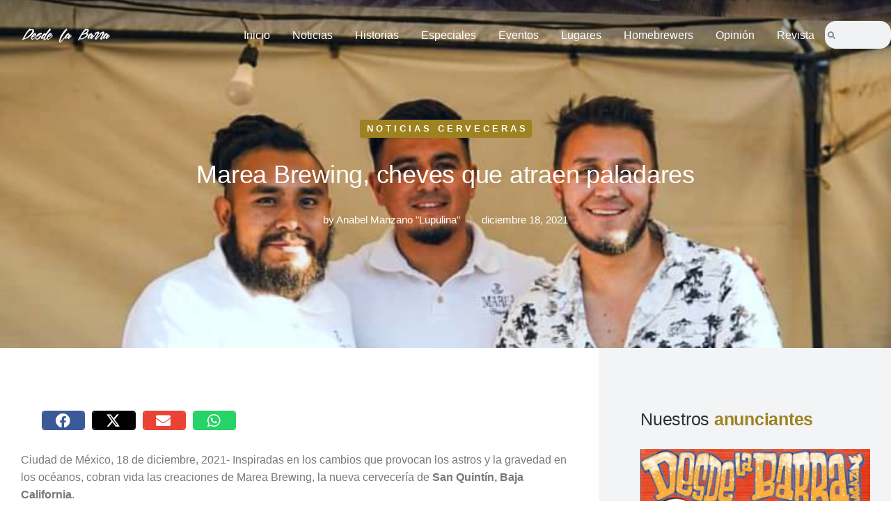

--- FILE ---
content_type: text/html; charset=UTF-8
request_url: https://periodismodesdelabarra.com/2021/12/18/marea-brewing/
body_size: 26097
content:
<!DOCTYPE html>
<!--[if !(IE 6) | !(IE 7) | !(IE 8)  ]><!-->
<html lang="es" class="no-js">
<!--<![endif]-->
<head>
	<meta charset="UTF-8" />
		<meta name="viewport" content="width=device-width, initial-scale=1, maximum-scale=1, user-scalable=0">
			<link rel="profile" href="https://gmpg.org/xfn/11" />
	<title>Marea Brewing, cheves que atraen paladares - Periodismo</title>
<meta name='robots' content='index, max-snippet:-1, max-image-preview:large, max-video-preview:-1, follow' />
	<style>img:is([sizes="auto" i], [sizes^="auto," i]) { contain-intrinsic-size: 3000px 1500px }</style>
	<meta name="google" content="nositelinkssearchbox" ><link rel="canonical" href="https://periodismodesdelabarra.com/2021/12/18/marea-brewing/" />
<meta name="description" content="Ciudad de México, 18 de diciembre, 2021- Inspiradas en los cambios que provocan los astros y la gravedad en los océanos, cobran vida las creaciones de Marea Brewing, la nueva cervecería de San Quintín, Baja California. La marca comenzó en agosto del pandémico 2020, fundada por Jesús Bautista Martínez e Hiram Eduardo de Gante, con&hellip;"><script type="application/ld+json">{"@context":"https://schema.org","@type":"Organization","name":"","url":"https://periodismodesdelabarra.com","logo":"","description":"Periodismo"}</script><meta property="og:url" content="https://periodismodesdelabarra.com/2021/12/18/marea-brewing/" /><meta property="og:site_name" content="Periodismo" /><meta property="og:locale" content="es_ES" /><meta property="og:type" content="article" /><meta property="og:title" content="Marea Brewing, cheves que atraen paladares - Periodismo" /><meta property="og:description" content="Ciudad de México, 18 de diciembre, 2021- Inspiradas en los cambios que provocan los astros y la gravedad en los océanos, cobran vida las creaciones de Marea Brewing, la nueva cervecería de San Quintín, Baja California. La marca comenzó en agosto del pandémico 2020, fundada por Jesús Bautista Martínez e Hiram Eduardo de Gante, con&hellip;" /><meta property="og:image" content="https://periodismodesdelabarra.com/wp-content/uploads/2021/12/Marea.jpg" /><meta property="og:secure_url" content="https://periodismodesdelabarra.com/wp-content/uploads/2021/12/Marea.jpg" /><meta property="og:image:height" content="870" /><meta property="og:image:width" content="1100" /><meta name="twitter:card" content="summary"/><meta name="twitter:locale" content="es_ES"/><meta name="twitter:title"  content="Marea Brewing, cheves que atraen paladares - Periodismo"/><meta name="twitter:description" content="Ciudad de México, 18 de diciembre, 2021- Inspiradas en los cambios que provocan los astros y la gravedad en los océanos, cobran vida las creaciones de Marea Brewing, la nueva cervecería de San Quintín, Baja California. La marca comenzó en agosto del pandémico 2020, fundada por Jesús Bautista Martínez e Hiram Eduardo de Gante, con&hellip;"/><meta name="twitter:url" content="https://periodismodesdelabarra.com/2021/12/18/marea-brewing/"/><meta name="twitter:site" content="@Periodismo"/><meta name="twitter:image" content="https://periodismodesdelabarra.com/wp-content/uploads/2021/12/Marea.jpg"/><link rel='dns-prefetch' href='//fonts.googleapis.com' />
<link rel="alternate" type="application/rss+xml" title="Periodismo &raquo; Feed" href="https://periodismodesdelabarra.com/feed/" />
<link rel="alternate" type="application/rss+xml" title="Periodismo &raquo; Feed de los comentarios" href="https://periodismodesdelabarra.com/comments/feed/" />
<link rel="alternate" type="application/rss+xml" title="Periodismo &raquo; Comentario Marea Brewing, cheves que atraen paladares del feed" href="https://periodismodesdelabarra.com/2021/12/18/marea-brewing/feed/" />
<script>
window._wpemojiSettings = {"baseUrl":"https:\/\/s.w.org\/images\/core\/emoji\/16.0.1\/72x72\/","ext":".png","svgUrl":"https:\/\/s.w.org\/images\/core\/emoji\/16.0.1\/svg\/","svgExt":".svg","source":{"concatemoji":"https:\/\/periodismodesdelabarra.com\/wp-includes\/js\/wp-emoji-release.min.js?ver=6.8.3"}};
/*! This file is auto-generated */
!function(s,n){var o,i,e;function c(e){try{var t={supportTests:e,timestamp:(new Date).valueOf()};sessionStorage.setItem(o,JSON.stringify(t))}catch(e){}}function p(e,t,n){e.clearRect(0,0,e.canvas.width,e.canvas.height),e.fillText(t,0,0);var t=new Uint32Array(e.getImageData(0,0,e.canvas.width,e.canvas.height).data),a=(e.clearRect(0,0,e.canvas.width,e.canvas.height),e.fillText(n,0,0),new Uint32Array(e.getImageData(0,0,e.canvas.width,e.canvas.height).data));return t.every(function(e,t){return e===a[t]})}function u(e,t){e.clearRect(0,0,e.canvas.width,e.canvas.height),e.fillText(t,0,0);for(var n=e.getImageData(16,16,1,1),a=0;a<n.data.length;a++)if(0!==n.data[a])return!1;return!0}function f(e,t,n,a){switch(t){case"flag":return n(e,"\ud83c\udff3\ufe0f\u200d\u26a7\ufe0f","\ud83c\udff3\ufe0f\u200b\u26a7\ufe0f")?!1:!n(e,"\ud83c\udde8\ud83c\uddf6","\ud83c\udde8\u200b\ud83c\uddf6")&&!n(e,"\ud83c\udff4\udb40\udc67\udb40\udc62\udb40\udc65\udb40\udc6e\udb40\udc67\udb40\udc7f","\ud83c\udff4\u200b\udb40\udc67\u200b\udb40\udc62\u200b\udb40\udc65\u200b\udb40\udc6e\u200b\udb40\udc67\u200b\udb40\udc7f");case"emoji":return!a(e,"\ud83e\udedf")}return!1}function g(e,t,n,a){var r="undefined"!=typeof WorkerGlobalScope&&self instanceof WorkerGlobalScope?new OffscreenCanvas(300,150):s.createElement("canvas"),o=r.getContext("2d",{willReadFrequently:!0}),i=(o.textBaseline="top",o.font="600 32px Arial",{});return e.forEach(function(e){i[e]=t(o,e,n,a)}),i}function t(e){var t=s.createElement("script");t.src=e,t.defer=!0,s.head.appendChild(t)}"undefined"!=typeof Promise&&(o="wpEmojiSettingsSupports",i=["flag","emoji"],n.supports={everything:!0,everythingExceptFlag:!0},e=new Promise(function(e){s.addEventListener("DOMContentLoaded",e,{once:!0})}),new Promise(function(t){var n=function(){try{var e=JSON.parse(sessionStorage.getItem(o));if("object"==typeof e&&"number"==typeof e.timestamp&&(new Date).valueOf()<e.timestamp+604800&&"object"==typeof e.supportTests)return e.supportTests}catch(e){}return null}();if(!n){if("undefined"!=typeof Worker&&"undefined"!=typeof OffscreenCanvas&&"undefined"!=typeof URL&&URL.createObjectURL&&"undefined"!=typeof Blob)try{var e="postMessage("+g.toString()+"("+[JSON.stringify(i),f.toString(),p.toString(),u.toString()].join(",")+"));",a=new Blob([e],{type:"text/javascript"}),r=new Worker(URL.createObjectURL(a),{name:"wpTestEmojiSupports"});return void(r.onmessage=function(e){c(n=e.data),r.terminate(),t(n)})}catch(e){}c(n=g(i,f,p,u))}t(n)}).then(function(e){for(var t in e)n.supports[t]=e[t],n.supports.everything=n.supports.everything&&n.supports[t],"flag"!==t&&(n.supports.everythingExceptFlag=n.supports.everythingExceptFlag&&n.supports[t]);n.supports.everythingExceptFlag=n.supports.everythingExceptFlag&&!n.supports.flag,n.DOMReady=!1,n.readyCallback=function(){n.DOMReady=!0}}).then(function(){return e}).then(function(){var e;n.supports.everything||(n.readyCallback(),(e=n.source||{}).concatemoji?t(e.concatemoji):e.wpemoji&&e.twemoji&&(t(e.twemoji),t(e.wpemoji)))}))}((window,document),window._wpemojiSettings);
</script>
<style id='wp-emoji-styles-inline-css'>

	img.wp-smiley, img.emoji {
		display: inline !important;
		border: none !important;
		box-shadow: none !important;
		height: 1em !important;
		width: 1em !important;
		margin: 0 0.07em !important;
		vertical-align: -0.1em !important;
		background: none !important;
		padding: 0 !important;
	}
</style>
<link rel='stylesheet' id='wp-block-library-css' href='https://periodismodesdelabarra.com/wp-includes/css/dist/block-library/style.min.css?ver=6.8.3' media='all' />
<style id='wp-block-library-theme-inline-css'>
.wp-block-audio :where(figcaption){color:#555;font-size:13px;text-align:center}.is-dark-theme .wp-block-audio :where(figcaption){color:#ffffffa6}.wp-block-audio{margin:0 0 1em}.wp-block-code{border:1px solid #ccc;border-radius:4px;font-family:Menlo,Consolas,monaco,monospace;padding:.8em 1em}.wp-block-embed :where(figcaption){color:#555;font-size:13px;text-align:center}.is-dark-theme .wp-block-embed :where(figcaption){color:#ffffffa6}.wp-block-embed{margin:0 0 1em}.blocks-gallery-caption{color:#555;font-size:13px;text-align:center}.is-dark-theme .blocks-gallery-caption{color:#ffffffa6}:root :where(.wp-block-image figcaption){color:#555;font-size:13px;text-align:center}.is-dark-theme :root :where(.wp-block-image figcaption){color:#ffffffa6}.wp-block-image{margin:0 0 1em}.wp-block-pullquote{border-bottom:4px solid;border-top:4px solid;color:currentColor;margin-bottom:1.75em}.wp-block-pullquote cite,.wp-block-pullquote footer,.wp-block-pullquote__citation{color:currentColor;font-size:.8125em;font-style:normal;text-transform:uppercase}.wp-block-quote{border-left:.25em solid;margin:0 0 1.75em;padding-left:1em}.wp-block-quote cite,.wp-block-quote footer{color:currentColor;font-size:.8125em;font-style:normal;position:relative}.wp-block-quote:where(.has-text-align-right){border-left:none;border-right:.25em solid;padding-left:0;padding-right:1em}.wp-block-quote:where(.has-text-align-center){border:none;padding-left:0}.wp-block-quote.is-large,.wp-block-quote.is-style-large,.wp-block-quote:where(.is-style-plain){border:none}.wp-block-search .wp-block-search__label{font-weight:700}.wp-block-search__button{border:1px solid #ccc;padding:.375em .625em}:where(.wp-block-group.has-background){padding:1.25em 2.375em}.wp-block-separator.has-css-opacity{opacity:.4}.wp-block-separator{border:none;border-bottom:2px solid;margin-left:auto;margin-right:auto}.wp-block-separator.has-alpha-channel-opacity{opacity:1}.wp-block-separator:not(.is-style-wide):not(.is-style-dots){width:100px}.wp-block-separator.has-background:not(.is-style-dots){border-bottom:none;height:1px}.wp-block-separator.has-background:not(.is-style-wide):not(.is-style-dots){height:2px}.wp-block-table{margin:0 0 1em}.wp-block-table td,.wp-block-table th{word-break:normal}.wp-block-table :where(figcaption){color:#555;font-size:13px;text-align:center}.is-dark-theme .wp-block-table :where(figcaption){color:#ffffffa6}.wp-block-video :where(figcaption){color:#555;font-size:13px;text-align:center}.is-dark-theme .wp-block-video :where(figcaption){color:#ffffffa6}.wp-block-video{margin:0 0 1em}:root :where(.wp-block-template-part.has-background){margin-bottom:0;margin-top:0;padding:1.25em 2.375em}
</style>
<style id='classic-theme-styles-inline-css'>
/*! This file is auto-generated */
.wp-block-button__link{color:#fff;background-color:#32373c;border-radius:9999px;box-shadow:none;text-decoration:none;padding:calc(.667em + 2px) calc(1.333em + 2px);font-size:1.125em}.wp-block-file__button{background:#32373c;color:#fff;text-decoration:none}
</style>
<style id='global-styles-inline-css'>
:root{--wp--preset--aspect-ratio--square: 1;--wp--preset--aspect-ratio--4-3: 4/3;--wp--preset--aspect-ratio--3-4: 3/4;--wp--preset--aspect-ratio--3-2: 3/2;--wp--preset--aspect-ratio--2-3: 2/3;--wp--preset--aspect-ratio--16-9: 16/9;--wp--preset--aspect-ratio--9-16: 9/16;--wp--preset--color--black: #000000;--wp--preset--color--cyan-bluish-gray: #abb8c3;--wp--preset--color--white: #FFF;--wp--preset--color--pale-pink: #f78da7;--wp--preset--color--vivid-red: #cf2e2e;--wp--preset--color--luminous-vivid-orange: #ff6900;--wp--preset--color--luminous-vivid-amber: #fcb900;--wp--preset--color--light-green-cyan: #7bdcb5;--wp--preset--color--vivid-green-cyan: #00d084;--wp--preset--color--pale-cyan-blue: #8ed1fc;--wp--preset--color--vivid-cyan-blue: #0693e3;--wp--preset--color--vivid-purple: #9b51e0;--wp--preset--color--accent: #999999;--wp--preset--color--dark-gray: #111;--wp--preset--color--light-gray: #767676;--wp--preset--gradient--vivid-cyan-blue-to-vivid-purple: linear-gradient(135deg,rgba(6,147,227,1) 0%,rgb(155,81,224) 100%);--wp--preset--gradient--light-green-cyan-to-vivid-green-cyan: linear-gradient(135deg,rgb(122,220,180) 0%,rgb(0,208,130) 100%);--wp--preset--gradient--luminous-vivid-amber-to-luminous-vivid-orange: linear-gradient(135deg,rgba(252,185,0,1) 0%,rgba(255,105,0,1) 100%);--wp--preset--gradient--luminous-vivid-orange-to-vivid-red: linear-gradient(135deg,rgba(255,105,0,1) 0%,rgb(207,46,46) 100%);--wp--preset--gradient--very-light-gray-to-cyan-bluish-gray: linear-gradient(135deg,rgb(238,238,238) 0%,rgb(169,184,195) 100%);--wp--preset--gradient--cool-to-warm-spectrum: linear-gradient(135deg,rgb(74,234,220) 0%,rgb(151,120,209) 20%,rgb(207,42,186) 40%,rgb(238,44,130) 60%,rgb(251,105,98) 80%,rgb(254,248,76) 100%);--wp--preset--gradient--blush-light-purple: linear-gradient(135deg,rgb(255,206,236) 0%,rgb(152,150,240) 100%);--wp--preset--gradient--blush-bordeaux: linear-gradient(135deg,rgb(254,205,165) 0%,rgb(254,45,45) 50%,rgb(107,0,62) 100%);--wp--preset--gradient--luminous-dusk: linear-gradient(135deg,rgb(255,203,112) 0%,rgb(199,81,192) 50%,rgb(65,88,208) 100%);--wp--preset--gradient--pale-ocean: linear-gradient(135deg,rgb(255,245,203) 0%,rgb(182,227,212) 50%,rgb(51,167,181) 100%);--wp--preset--gradient--electric-grass: linear-gradient(135deg,rgb(202,248,128) 0%,rgb(113,206,126) 100%);--wp--preset--gradient--midnight: linear-gradient(135deg,rgb(2,3,129) 0%,rgb(40,116,252) 100%);--wp--preset--font-size--small: 13px;--wp--preset--font-size--medium: 20px;--wp--preset--font-size--large: 36px;--wp--preset--font-size--x-large: 42px;--wp--preset--spacing--20: 0.44rem;--wp--preset--spacing--30: 0.67rem;--wp--preset--spacing--40: 1rem;--wp--preset--spacing--50: 1.5rem;--wp--preset--spacing--60: 2.25rem;--wp--preset--spacing--70: 3.38rem;--wp--preset--spacing--80: 5.06rem;--wp--preset--shadow--natural: 6px 6px 9px rgba(0, 0, 0, 0.2);--wp--preset--shadow--deep: 12px 12px 50px rgba(0, 0, 0, 0.4);--wp--preset--shadow--sharp: 6px 6px 0px rgba(0, 0, 0, 0.2);--wp--preset--shadow--outlined: 6px 6px 0px -3px rgba(255, 255, 255, 1), 6px 6px rgba(0, 0, 0, 1);--wp--preset--shadow--crisp: 6px 6px 0px rgba(0, 0, 0, 1);}:where(.is-layout-flex){gap: 0.5em;}:where(.is-layout-grid){gap: 0.5em;}body .is-layout-flex{display: flex;}.is-layout-flex{flex-wrap: wrap;align-items: center;}.is-layout-flex > :is(*, div){margin: 0;}body .is-layout-grid{display: grid;}.is-layout-grid > :is(*, div){margin: 0;}:where(.wp-block-columns.is-layout-flex){gap: 2em;}:where(.wp-block-columns.is-layout-grid){gap: 2em;}:where(.wp-block-post-template.is-layout-flex){gap: 1.25em;}:where(.wp-block-post-template.is-layout-grid){gap: 1.25em;}.has-black-color{color: var(--wp--preset--color--black) !important;}.has-cyan-bluish-gray-color{color: var(--wp--preset--color--cyan-bluish-gray) !important;}.has-white-color{color: var(--wp--preset--color--white) !important;}.has-pale-pink-color{color: var(--wp--preset--color--pale-pink) !important;}.has-vivid-red-color{color: var(--wp--preset--color--vivid-red) !important;}.has-luminous-vivid-orange-color{color: var(--wp--preset--color--luminous-vivid-orange) !important;}.has-luminous-vivid-amber-color{color: var(--wp--preset--color--luminous-vivid-amber) !important;}.has-light-green-cyan-color{color: var(--wp--preset--color--light-green-cyan) !important;}.has-vivid-green-cyan-color{color: var(--wp--preset--color--vivid-green-cyan) !important;}.has-pale-cyan-blue-color{color: var(--wp--preset--color--pale-cyan-blue) !important;}.has-vivid-cyan-blue-color{color: var(--wp--preset--color--vivid-cyan-blue) !important;}.has-vivid-purple-color{color: var(--wp--preset--color--vivid-purple) !important;}.has-black-background-color{background-color: var(--wp--preset--color--black) !important;}.has-cyan-bluish-gray-background-color{background-color: var(--wp--preset--color--cyan-bluish-gray) !important;}.has-white-background-color{background-color: var(--wp--preset--color--white) !important;}.has-pale-pink-background-color{background-color: var(--wp--preset--color--pale-pink) !important;}.has-vivid-red-background-color{background-color: var(--wp--preset--color--vivid-red) !important;}.has-luminous-vivid-orange-background-color{background-color: var(--wp--preset--color--luminous-vivid-orange) !important;}.has-luminous-vivid-amber-background-color{background-color: var(--wp--preset--color--luminous-vivid-amber) !important;}.has-light-green-cyan-background-color{background-color: var(--wp--preset--color--light-green-cyan) !important;}.has-vivid-green-cyan-background-color{background-color: var(--wp--preset--color--vivid-green-cyan) !important;}.has-pale-cyan-blue-background-color{background-color: var(--wp--preset--color--pale-cyan-blue) !important;}.has-vivid-cyan-blue-background-color{background-color: var(--wp--preset--color--vivid-cyan-blue) !important;}.has-vivid-purple-background-color{background-color: var(--wp--preset--color--vivid-purple) !important;}.has-black-border-color{border-color: var(--wp--preset--color--black) !important;}.has-cyan-bluish-gray-border-color{border-color: var(--wp--preset--color--cyan-bluish-gray) !important;}.has-white-border-color{border-color: var(--wp--preset--color--white) !important;}.has-pale-pink-border-color{border-color: var(--wp--preset--color--pale-pink) !important;}.has-vivid-red-border-color{border-color: var(--wp--preset--color--vivid-red) !important;}.has-luminous-vivid-orange-border-color{border-color: var(--wp--preset--color--luminous-vivid-orange) !important;}.has-luminous-vivid-amber-border-color{border-color: var(--wp--preset--color--luminous-vivid-amber) !important;}.has-light-green-cyan-border-color{border-color: var(--wp--preset--color--light-green-cyan) !important;}.has-vivid-green-cyan-border-color{border-color: var(--wp--preset--color--vivid-green-cyan) !important;}.has-pale-cyan-blue-border-color{border-color: var(--wp--preset--color--pale-cyan-blue) !important;}.has-vivid-cyan-blue-border-color{border-color: var(--wp--preset--color--vivid-cyan-blue) !important;}.has-vivid-purple-border-color{border-color: var(--wp--preset--color--vivid-purple) !important;}.has-vivid-cyan-blue-to-vivid-purple-gradient-background{background: var(--wp--preset--gradient--vivid-cyan-blue-to-vivid-purple) !important;}.has-light-green-cyan-to-vivid-green-cyan-gradient-background{background: var(--wp--preset--gradient--light-green-cyan-to-vivid-green-cyan) !important;}.has-luminous-vivid-amber-to-luminous-vivid-orange-gradient-background{background: var(--wp--preset--gradient--luminous-vivid-amber-to-luminous-vivid-orange) !important;}.has-luminous-vivid-orange-to-vivid-red-gradient-background{background: var(--wp--preset--gradient--luminous-vivid-orange-to-vivid-red) !important;}.has-very-light-gray-to-cyan-bluish-gray-gradient-background{background: var(--wp--preset--gradient--very-light-gray-to-cyan-bluish-gray) !important;}.has-cool-to-warm-spectrum-gradient-background{background: var(--wp--preset--gradient--cool-to-warm-spectrum) !important;}.has-blush-light-purple-gradient-background{background: var(--wp--preset--gradient--blush-light-purple) !important;}.has-blush-bordeaux-gradient-background{background: var(--wp--preset--gradient--blush-bordeaux) !important;}.has-luminous-dusk-gradient-background{background: var(--wp--preset--gradient--luminous-dusk) !important;}.has-pale-ocean-gradient-background{background: var(--wp--preset--gradient--pale-ocean) !important;}.has-electric-grass-gradient-background{background: var(--wp--preset--gradient--electric-grass) !important;}.has-midnight-gradient-background{background: var(--wp--preset--gradient--midnight) !important;}.has-small-font-size{font-size: var(--wp--preset--font-size--small) !important;}.has-medium-font-size{font-size: var(--wp--preset--font-size--medium) !important;}.has-large-font-size{font-size: var(--wp--preset--font-size--large) !important;}.has-x-large-font-size{font-size: var(--wp--preset--font-size--x-large) !important;}
:where(.wp-block-post-template.is-layout-flex){gap: 1.25em;}:where(.wp-block-post-template.is-layout-grid){gap: 1.25em;}
:where(.wp-block-columns.is-layout-flex){gap: 2em;}:where(.wp-block-columns.is-layout-grid){gap: 2em;}
:root :where(.wp-block-pullquote){font-size: 1.5em;line-height: 1.6;}
</style>
<link rel='stylesheet' id='contact-form-7-css' href='https://periodismodesdelabarra.com/wp-content/plugins/contact-form-7/includes/css/styles.css?ver=6.0.6' media='all' />
<link rel='stylesheet' id='the7-font-css' href='https://periodismodesdelabarra.com/wp-content/themes/dt-the7/fonts/icomoon-the7-font/icomoon-the7-font.min.css?ver=12.4.0.1' media='all' />
<link rel='stylesheet' id='the7-awesome-fonts-css' href='https://periodismodesdelabarra.com/wp-content/themes/dt-the7/fonts/FontAwesome/css/all.min.css?ver=12.4.0.1' media='all' />
<link rel='stylesheet' id='the7-Defaults-css' href='https://periodismodesdelabarra.com/wp-content/uploads/smile_fonts/Defaults/Defaults.css?ver=6.8.3' media='all' />
<link rel='stylesheet' id='the7-vertical-menu-widget-css' href='https://periodismodesdelabarra.com/wp-content/themes/dt-the7/css/compatibility/elementor/the7-vertical-menu-widget.min.css?ver=12.4.0.1' media='all' />
<link rel='stylesheet' id='e-animation-fadeInLeft-css' href='https://periodismodesdelabarra.com/wp-content/plugins/elementor/assets/lib/animations/styles/fadeInLeft.min.css?ver=3.28.4' media='all' />
<link rel='stylesheet' id='elementor-frontend-css' href='https://periodismodesdelabarra.com/wp-content/plugins/elementor/assets/css/frontend.min.css?ver=3.28.4' media='all' />
<style id='elementor-frontend-inline-css'>
.elementor-76559 .elementor-element.elementor-element-5245d46b:not(.elementor-motion-effects-element-type-background), .elementor-76559 .elementor-element.elementor-element-5245d46b > .elementor-motion-effects-container > .elementor-motion-effects-layer{background-image:url("https://periodismodesdelabarra.com/wp-content/uploads/2021/12/Marea.jpg");}
</style>
<link rel='stylesheet' id='e-popup-css' href='https://periodismodesdelabarra.com/wp-content/plugins/elementor-pro/assets/css/conditionals/popup.min.css?ver=3.28.2' media='all' />
<link rel='stylesheet' id='widget-image-css' href='https://periodismodesdelabarra.com/wp-content/plugins/elementor/assets/css/widget-image.min.css?ver=3.28.4' media='all' />
<link rel='stylesheet' id='the7_horizontal-menu-css' href='https://periodismodesdelabarra.com/wp-content/themes/dt-the7/css/compatibility/elementor/the7-horizontal-menu-widget.min.css?ver=12.4.0.1' media='all' />
<link rel='stylesheet' id='widget-search-form-css' href='https://periodismodesdelabarra.com/wp-content/plugins/elementor-pro/assets/css/widget-search-form.min.css?ver=3.28.2' media='all' />
<link rel='stylesheet' id='elementor-icons-shared-0-css' href='https://periodismodesdelabarra.com/wp-content/plugins/elementor/assets/lib/font-awesome/css/fontawesome.min.css?ver=5.15.3' media='all' />
<link rel='stylesheet' id='elementor-icons-fa-solid-css' href='https://periodismodesdelabarra.com/wp-content/plugins/elementor/assets/lib/font-awesome/css/solid.min.css?ver=5.15.3' media='all' />
<link rel='stylesheet' id='the7-e-sticky-effect-css' href='https://periodismodesdelabarra.com/wp-content/themes/dt-the7/css/compatibility/elementor/the7-sticky-effects.min.css?ver=12.4.0.1' media='all' />
<link rel='stylesheet' id='widget-heading-css' href='https://periodismodesdelabarra.com/wp-content/plugins/elementor/assets/css/widget-heading.min.css?ver=3.28.4' media='all' />
<link rel='stylesheet' id='widget-spacer-css' href='https://periodismodesdelabarra.com/wp-content/plugins/elementor/assets/css/widget-spacer.min.css?ver=3.28.4' media='all' />
<link rel='stylesheet' id='the7-icon-widget-css' href='https://periodismodesdelabarra.com/wp-content/themes/dt-the7/css/compatibility/elementor/the7-icon-widget.min.css?ver=12.4.0.1' media='all' />
<link rel='stylesheet' id='widget-divider-css' href='https://periodismodesdelabarra.com/wp-content/plugins/elementor/assets/css/widget-divider.min.css?ver=3.28.4' media='all' />
<link rel='stylesheet' id='widget-post-info-css' href='https://periodismodesdelabarra.com/wp-content/plugins/elementor-pro/assets/css/widget-post-info.min.css?ver=3.28.2' media='all' />
<link rel='stylesheet' id='widget-icon-list-css' href='https://periodismodesdelabarra.com/wp-content/plugins/elementor/assets/css/widget-icon-list.min.css?ver=3.28.4' media='all' />
<link rel='stylesheet' id='elementor-icons-fa-regular-css' href='https://periodismodesdelabarra.com/wp-content/plugins/elementor/assets/lib/font-awesome/css/regular.min.css?ver=5.15.3' media='all' />
<link rel='stylesheet' id='widget-share-buttons-css' href='https://periodismodesdelabarra.com/wp-content/plugins/elementor-pro/assets/css/widget-share-buttons.min.css?ver=3.28.2' media='all' />
<link rel='stylesheet' id='e-apple-webkit-css' href='https://periodismodesdelabarra.com/wp-content/plugins/elementor/assets/css/conditionals/apple-webkit.min.css?ver=3.28.4' media='all' />
<link rel='stylesheet' id='elementor-icons-fa-brands-css' href='https://periodismodesdelabarra.com/wp-content/plugins/elementor/assets/lib/font-awesome/css/brands.min.css?ver=5.15.3' media='all' />
<link rel='stylesheet' id='widget-author-box-css' href='https://periodismodesdelabarra.com/wp-content/plugins/elementor-pro/assets/css/widget-author-box.min.css?ver=3.28.2' media='all' />
<link rel='stylesheet' id='widget-post-navigation-css' href='https://periodismodesdelabarra.com/wp-content/plugins/elementor-pro/assets/css/widget-post-navigation.min.css?ver=3.28.2' media='all' />
<link rel='stylesheet' id='the7-filter-decorations-base-css' href='https://periodismodesdelabarra.com/wp-content/themes/dt-the7/css/compatibility/elementor/the7-filter-decorations-base.min.css?ver=12.4.0.1' media='all' />
<link rel='stylesheet' id='the7-simple-common-css' href='https://periodismodesdelabarra.com/wp-content/themes/dt-the7/css/compatibility/elementor/the7-simple-common.min.css?ver=12.4.0.1' media='all' />
<link rel='stylesheet' id='the7-elements-simple-posts-css' href='https://periodismodesdelabarra.com/wp-content/themes/dt-the7/css/compatibility/elementor/the7-simple-posts.min.css?ver=12.4.0.1' media='all' />
<link rel='stylesheet' id='elementor-icons-css' href='https://periodismodesdelabarra.com/wp-content/plugins/elementor/assets/lib/eicons/css/elementor-icons.min.css?ver=5.36.0' media='all' />
<link rel='stylesheet' id='elementor-post-15916-css' href='https://periodismodesdelabarra.com/wp-content/uploads/elementor/css/post-15916.css?ver=1745729514' media='all' />
<link rel='stylesheet' id='uael-frontend-css' href='https://periodismodesdelabarra.com/wp-content/plugins/ultimate-elementor/assets/min-css/uael-frontend.min.css?ver=1.37.2' media='all' />
<link rel='stylesheet' id='uael-teammember-social-icons-css' href='https://periodismodesdelabarra.com/wp-content/plugins/elementor/assets/css/widget-social-icons.min.css?ver=3.24.0' media='all' />
<link rel='stylesheet' id='uael-social-share-icons-brands-css' href='https://periodismodesdelabarra.com/wp-content/plugins/elementor/assets/lib/font-awesome/css/brands.css?ver=5.15.3' media='all' />
<link rel='stylesheet' id='uael-social-share-icons-fontawesome-css' href='https://periodismodesdelabarra.com/wp-content/plugins/elementor/assets/lib/font-awesome/css/fontawesome.css?ver=5.15.3' media='all' />
<link rel='stylesheet' id='uael-nav-menu-icons-css' href='https://periodismodesdelabarra.com/wp-content/plugins/elementor/assets/lib/font-awesome/css/solid.css?ver=5.15.3' media='all' />
<link rel='stylesheet' id='elementor-post-73689-css' href='https://periodismodesdelabarra.com/wp-content/uploads/elementor/css/post-73689.css?ver=1745729514' media='all' />
<link rel='stylesheet' id='elementor-post-77224-css' href='https://periodismodesdelabarra.com/wp-content/uploads/elementor/css/post-77224.css?ver=1745729514' media='all' />
<link rel='stylesheet' id='elementor-post-77361-css' href='https://periodismodesdelabarra.com/wp-content/uploads/elementor/css/post-77361.css?ver=1745729515' media='all' />
<link rel='stylesheet' id='elementor-post-76559-css' href='https://periodismodesdelabarra.com/wp-content/uploads/elementor/css/post-76559.css?ver=1765939277' media='all' />
<style id='akismet-widget-style-inline-css'>

			.a-stats {
				--akismet-color-mid-green: #357b49;
				--akismet-color-white: #fff;
				--akismet-color-light-grey: #f6f7f7;

				max-width: 350px;
				width: auto;
			}

			.a-stats * {
				all: unset;
				box-sizing: border-box;
			}

			.a-stats strong {
				font-weight: 600;
			}

			.a-stats a.a-stats__link,
			.a-stats a.a-stats__link:visited,
			.a-stats a.a-stats__link:active {
				background: var(--akismet-color-mid-green);
				border: none;
				box-shadow: none;
				border-radius: 8px;
				color: var(--akismet-color-white);
				cursor: pointer;
				display: block;
				font-family: -apple-system, BlinkMacSystemFont, 'Segoe UI', 'Roboto', 'Oxygen-Sans', 'Ubuntu', 'Cantarell', 'Helvetica Neue', sans-serif;
				font-weight: 500;
				padding: 12px;
				text-align: center;
				text-decoration: none;
				transition: all 0.2s ease;
			}

			/* Extra specificity to deal with TwentyTwentyOne focus style */
			.widget .a-stats a.a-stats__link:focus {
				background: var(--akismet-color-mid-green);
				color: var(--akismet-color-white);
				text-decoration: none;
			}

			.a-stats a.a-stats__link:hover {
				filter: brightness(110%);
				box-shadow: 0 4px 12px rgba(0, 0, 0, 0.06), 0 0 2px rgba(0, 0, 0, 0.16);
			}

			.a-stats .count {
				color: var(--akismet-color-white);
				display: block;
				font-size: 1.5em;
				line-height: 1.4;
				padding: 0 13px;
				white-space: nowrap;
			}
		
</style>
<link rel='stylesheet' id='dt-cr__button-hover__common-style-css' href='https://periodismodesdelabarra.com/wp-content/plugins/the7-block-editor/dist/editor/blocks/button/hover-colors/common.css?ver=5ff8143d75fe297fd2dd' media='all' />
<link rel='stylesheet' id='dt-cr__block-flex-item-prevent-shrinking__common-style-css' href='https://periodismodesdelabarra.com/wp-content/plugins/the7-block-editor/dist/editor/blocks/__all__/flex-item-prevent-shrinking/common.css?ver=8982cd9319563dcdf1cf' media='all' />
<link rel='stylesheet' id='dt-cr__navigation-hover__common-style-css' href='https://periodismodesdelabarra.com/wp-content/plugins/the7-block-editor/dist/editor/blocks/navigation/hover-colors/common.css?ver=079aa0628a5c3cefa507' media='all' />
<link rel='stylesheet' id='dt-cr__navigation-responsive__common-style-css' href='https://periodismodesdelabarra.com/wp-content/plugins/the7-block-editor/dist/editor/blocks/navigation/responsiveness/common.css?ver=5bc89c75120ae5159676' media='all' />
<link rel='stylesheet' id='dt-cr__block-responsive-visibility__common-style-css' href='https://periodismodesdelabarra.com/wp-content/plugins/the7-block-editor/dist/editor/blocks/__all__/visibility/common.css?ver=67b1e492da753da46c86' media='all' />
<link rel='stylesheet' id='dt-web-fonts-css' href='https://fonts.googleapis.com/css?family=Nunito+Sans:200,300,400,600,700%7CRoboto:400,600,700%7CNunito:300,400,600,700%7CMerriweather:400,600,700' media='all' />
<link rel='stylesheet' id='dt-main-css' href='https://periodismodesdelabarra.com/wp-content/themes/dt-the7/css/main.min.css?ver=12.4.0.1' media='all' />
<style id='dt-main-inline-css'>
body #load {
  display: block;
  height: 100%;
  overflow: hidden;
  position: fixed;
  width: 100%;
  z-index: 9901;
  opacity: 1;
  visibility: visible;
  transition: all .35s ease-out;
}
.load-wrap {
  width: 100%;
  height: 100%;
  background-position: center center;
  background-repeat: no-repeat;
  text-align: center;
  display: -ms-flexbox;
  display: -ms-flex;
  display: flex;
  -ms-align-items: center;
  -ms-flex-align: center;
  align-items: center;
  -ms-flex-flow: column wrap;
  flex-flow: column wrap;
  -ms-flex-pack: center;
  -ms-justify-content: center;
  justify-content: center;
}
.load-wrap > svg {
  position: absolute;
  top: 50%;
  left: 50%;
  transform: translate(-50%,-50%);
}
#load {
  background: var(--the7-elementor-beautiful-loading-bg,#ffffff);
  --the7-beautiful-spinner-color2: var(--the7-beautiful-spinner-color,rgba(0,0,0,0.12));
}

</style>
<link rel='stylesheet' id='the7-custom-scrollbar-css' href='https://periodismodesdelabarra.com/wp-content/themes/dt-the7/lib/custom-scrollbar/custom-scrollbar.min.css?ver=12.4.0.1' media='all' />
<link rel='stylesheet' id='the7-core-css' href='https://periodismodesdelabarra.com/wp-content/plugins/dt-the7-core/assets/css/post-type.min.css?ver=2.7.10' media='all' />
<link rel='stylesheet' id='the7-css-vars-css' href='https://periodismodesdelabarra.com/wp-content/uploads/the7-css/css-vars.css?ver=b2642dd5219c' media='all' />
<link rel='stylesheet' id='dt-custom-css' href='https://periodismodesdelabarra.com/wp-content/uploads/the7-css/custom.css?ver=b2642dd5219c' media='all' />
<link rel='stylesheet' id='dt-media-css' href='https://periodismodesdelabarra.com/wp-content/uploads/the7-css/media.css?ver=b2642dd5219c' media='all' />
<link rel='stylesheet' id='the7-mega-menu-css' href='https://periodismodesdelabarra.com/wp-content/uploads/the7-css/mega-menu.css?ver=b2642dd5219c' media='all' />
<link rel='stylesheet' id='the7-elements-albums-portfolio-css' href='https://periodismodesdelabarra.com/wp-content/uploads/the7-css/the7-elements-albums-portfolio.css?ver=b2642dd5219c' media='all' />
<link rel='stylesheet' id='the7-elements-css' href='https://periodismodesdelabarra.com/wp-content/uploads/the7-css/post-type-dynamic.css?ver=b2642dd5219c' media='all' />
<link rel='stylesheet' id='style-css' href='https://periodismodesdelabarra.com/wp-content/themes/dt-the7/style.css?ver=12.4.0.1' media='all' />
<link rel='stylesheet' id='the7-elementor-global-css' href='https://periodismodesdelabarra.com/wp-content/themes/dt-the7/css/compatibility/elementor/elementor-global.min.css?ver=12.4.0.1' media='all' />
<link rel='stylesheet' id='elementor-gf-local-dmsans-css' href='https://periodismodesdelabarra.com/wp-content/uploads/elementor/google-fonts/css/dmsans.css?ver=1744349216' media='all' />
<link rel='stylesheet' id='elementor-gf-local-inter-css' href='https://periodismodesdelabarra.com/wp-content/uploads/elementor/google-fonts/css/inter.css?ver=1744349218' media='all' />
<link rel='stylesheet' id='elementor-gf-local-assistant-css' href='https://periodismodesdelabarra.com/wp-content/uploads/elementor/google-fonts/css/assistant.css?ver=1744349219' media='all' />
<link rel='stylesheet' id='elementor-icons-The7-bootstrap-css' href='https://periodismodesdelabarra.com/wp-content/uploads/elementor/custom-icons/The7-bootstrap/style.css?ver=1.0.0' media='all' />
<script src="https://periodismodesdelabarra.com/wp-includes/js/jquery/jquery.min.js?ver=3.7.1" id="jquery-core-js"></script>
<script src="https://periodismodesdelabarra.com/wp-includes/js/jquery/jquery-migrate.min.js?ver=3.4.1" id="jquery-migrate-js"></script>
<script src="https://periodismodesdelabarra.com/wp-content/plugins/the7-block-editor/dist/editor/blocks/button/hover-colors/common.js?ver=5ff8143d75fe297fd2dd" id="dt-cr__button-hover__common-script-js"></script>
<script src="https://periodismodesdelabarra.com/wp-content/plugins/the7-block-editor/dist/editor/blocks/__all__/flex-item-prevent-shrinking/common.js?ver=8982cd9319563dcdf1cf" id="dt-cr__block-flex-item-prevent-shrinking__common-script-js"></script>
<script src="https://periodismodesdelabarra.com/wp-content/plugins/the7-block-editor/dist/editor/blocks/navigation/hover-colors/common.js?ver=079aa0628a5c3cefa507" id="dt-cr__navigation-hover__common-script-js"></script>
<script src="https://periodismodesdelabarra.com/wp-content/plugins/the7-block-editor/dist/editor/blocks/navigation/responsiveness/common.js?ver=5bc89c75120ae5159676" id="dt-cr__navigation-responsive__common-script-js"></script>
<script src="https://periodismodesdelabarra.com/wp-content/plugins/the7-block-editor/dist/editor/blocks/__all__/visibility/common.js?ver=67b1e492da753da46c86" id="dt-cr__block-responsive-visibility__common-script-js"></script>
<script id="dt-above-fold-js-extra">
var dtLocal = {"themeUrl":"https:\/\/periodismodesdelabarra.com\/wp-content\/themes\/dt-the7","passText":"Para ver esta publicaci\u00f3n protegida, introduce la contrase\u00f1a debajo:","moreButtonText":{"loading":"Cargando...","loadMore":"Cargar m\u00e1s"},"postID":"14027","ajaxurl":"https:\/\/periodismodesdelabarra.com\/wp-admin\/admin-ajax.php","REST":{"baseUrl":"https:\/\/periodismodesdelabarra.com\/wp-json\/the7\/v1","endpoints":{"sendMail":"\/send-mail"}},"contactMessages":{"required":"One or more fields have an error. Please check and try again.","terms":"Please accept the privacy policy.","fillTheCaptchaError":"Please, fill the captcha."},"captchaSiteKey":"","ajaxNonce":"0adf584907","pageData":"","themeSettings":{"smoothScroll":"off","lazyLoading":false,"desktopHeader":{"height":""},"ToggleCaptionEnabled":"disabled","ToggleCaption":"Navigation","floatingHeader":{"showAfter":94,"showMenu":false,"height":64,"logo":{"showLogo":true,"html":"","url":"https:\/\/periodismodesdelabarra.com\/"}},"topLine":{"floatingTopLine":{"logo":{"showLogo":false,"html":""}}},"mobileHeader":{"firstSwitchPoint":1150,"secondSwitchPoint":600,"firstSwitchPointHeight":60,"secondSwitchPointHeight":50,"mobileToggleCaptionEnabled":"right","mobileToggleCaption":"Menu"},"stickyMobileHeaderFirstSwitch":{"logo":{"html":""}},"stickyMobileHeaderSecondSwitch":{"logo":{"html":""}},"sidebar":{"switchPoint":992},"boxedWidth":"1280px"},"elementor":{"settings":{"container_width":1300}}};
var dtShare = {"shareButtonText":{"facebook":"Compartir en Facebook","twitter":"Share on X","pinterest":"Tweet","linkedin":"Compartir en Linkedin","whatsapp":"Compartir en Whatsapp"},"overlayOpacity":"90"};
</script>
<script src="https://periodismodesdelabarra.com/wp-content/themes/dt-the7/js/above-the-fold.min.js?ver=12.4.0.1" id="dt-above-fold-js"></script>
<link rel="https://api.w.org/" href="https://periodismodesdelabarra.com/wp-json/" /><link rel="alternate" title="JSON" type="application/json" href="https://periodismodesdelabarra.com/wp-json/wp/v2/posts/14027" /><link rel="EditURI" type="application/rsd+xml" title="RSD" href="https://periodismodesdelabarra.com/xmlrpc.php?rsd" />
<meta name="generator" content="WordPress 6.8.3" />
<link rel="canonical" href="https://periodismodesdelabarra.com/2021/12/18/marea-brewing/" />
<link rel='shortlink' href='https://periodismodesdelabarra.com/?p=14027' />
<link rel="alternate" title="oEmbed (JSON)" type="application/json+oembed" href="https://periodismodesdelabarra.com/wp-json/oembed/1.0/embed?url=https%3A%2F%2Fperiodismodesdelabarra.com%2F2021%2F12%2F18%2Fmarea-brewing%2F" />
<link rel="alternate" title="oEmbed (XML)" type="text/xml+oembed" href="https://periodismodesdelabarra.com/wp-json/oembed/1.0/embed?url=https%3A%2F%2Fperiodismodesdelabarra.com%2F2021%2F12%2F18%2Fmarea-brewing%2F&#038;format=xml" />
<meta property="og:site_name" content="Periodismo" />
<meta property="og:title" content="Marea Brewing, cheves que atraen paladares" />
<meta property="og:image" content="https://periodismodesdelabarra.com/wp-content/uploads/2021/12/Marea.jpg" />
<meta property="og:url" content="https://periodismodesdelabarra.com/2021/12/18/marea-brewing/" />
<meta property="og:type" content="article" />
<meta name="generator" content="Elementor 3.28.4; features: e_local_google_fonts; settings: css_print_method-external, google_font-enabled, font_display-auto">
<style>.recentcomments a{display:inline !important;padding:0 !important;margin:0 !important;}</style>			<style>
				.e-con.e-parent:nth-of-type(n+4):not(.e-lazyloaded):not(.e-no-lazyload),
				.e-con.e-parent:nth-of-type(n+4):not(.e-lazyloaded):not(.e-no-lazyload) * {
					background-image: none !important;
				}
				@media screen and (max-height: 1024px) {
					.e-con.e-parent:nth-of-type(n+3):not(.e-lazyloaded):not(.e-no-lazyload),
					.e-con.e-parent:nth-of-type(n+3):not(.e-lazyloaded):not(.e-no-lazyload) * {
						background-image: none !important;
					}
				}
				@media screen and (max-height: 640px) {
					.e-con.e-parent:nth-of-type(n+2):not(.e-lazyloaded):not(.e-no-lazyload),
					.e-con.e-parent:nth-of-type(n+2):not(.e-lazyloaded):not(.e-no-lazyload) * {
						background-image: none !important;
					}
				}
			</style>
			<script type="text/javascript" id="the7-loader-script">
document.addEventListener("DOMContentLoaded", function(event) {
	var load = document.getElementById("load");
	if(!load.classList.contains('loader-removed')){
		var removeLoading = setTimeout(function() {
			load.className += " loader-removed";
		}, 300);
	}
});
</script>
		<link rel="icon" href="https://periodismodesdelabarra.com/wp-content/uploads/2022/08/cropped-Foto-perfilredes-socialesok-32x32.jpg" sizes="32x32" />
<link rel="icon" href="https://periodismodesdelabarra.com/wp-content/uploads/2022/08/cropped-Foto-perfilredes-socialesok-192x192.jpg" sizes="192x192" />
<link rel="apple-touch-icon" href="https://periodismodesdelabarra.com/wp-content/uploads/2022/08/cropped-Foto-perfilredes-socialesok-180x180.jpg" />
<meta name="msapplication-TileImage" content="https://periodismodesdelabarra.com/wp-content/uploads/2022/08/cropped-Foto-perfilredes-socialesok-270x270.jpg" />
<style id='the7-custom-inline-css' type='text/css'>
.sub-nav .menu-item i.fa,
.sub-nav .menu-item i.fas,
.sub-nav .menu-item i.far,
.sub-nav .menu-item i.fab {
	text-align: center;
	width: 1.25em;
}
</style>
</head>
<body id="the7-body" class="wp-singular post-template-default single single-post postid-14027 single-format-standard wp-embed-responsive wp-theme-dt-the7 the7-core-ver-2.7.10 title-off dt-responsive-on right-mobile-menu-close-icon ouside-menu-close-icon mobile-close-right-caption  fade-thin-mobile-menu-close-icon fade-medium-menu-close-icon srcset-enabled btn-flat custom-btn-color custom-btn-hover-color first-switch-logo-left first-switch-menu-right second-switch-logo-left second-switch-menu-right right-mobile-menu layzr-loading-on popup-message-style the7-ver-12.4.0.1 dt-fa-compatibility elementor-default elementor-template-full-width elementor-clear-template elementor-kit-15916 elementor-page-76559">
<!-- The7 12.4.0.1 -->
<div id="load" class="hourglass-loader">
	<div class="load-wrap"><style type="text/css">
    .the7-spinner {
        width: 60px;
        height: 72px;
        position: relative;
    }
    .the7-spinner > div {
        animation: spinner-animation 1.2s cubic-bezier(1, 1, 1, 1) infinite;
        width: 9px;
        left: 0;
        display: inline-block;
        position: absolute;
        background-color:var(--the7-beautiful-spinner-color2);
        height: 18px;
        top: 27px;
    }
    div.the7-spinner-animate-2 {
        animation-delay: 0.2s;
        left: 13px
    }
    div.the7-spinner-animate-3 {
        animation-delay: 0.4s;
        left: 26px
    }
    div.the7-spinner-animate-4 {
        animation-delay: 0.6s;
        left: 39px
    }
    div.the7-spinner-animate-5 {
        animation-delay: 0.8s;
        left: 52px
    }
    @keyframes spinner-animation {
        0% {
            top: 27px;
            height: 18px;
        }
        20% {
            top: 9px;
            height: 54px;
        }
        50% {
            top: 27px;
            height: 18px;
        }
        100% {
            top: 27px;
            height: 18px;
        }
    }
</style>

<div class="the7-spinner">
    <div class="the7-spinner-animate-1"></div>
    <div class="the7-spinner-animate-2"></div>
    <div class="the7-spinner-animate-3"></div>
    <div class="the7-spinner-animate-4"></div>
    <div class="the7-spinner-animate-5"></div>
</div></div>
</div>
<div id="page" >
	<a class="skip-link screen-reader-text" href="#content">Saltar al contenido</a>

		<div data-elementor-type="header" data-elementor-id="77224" class="elementor elementor-77224 elementor-location-header" data-elementor-post-type="elementor_library">
					<section class="elementor-section elementor-top-section elementor-element elementor-element-70db5223 elementor-section-height-min-height the7-e-sticky-row-yes the7-e-sticky-effect-yes the7-e-sticky-overlap-yes elementor-section-boxed elementor-section-height-default elementor-section-items-middle" data-id="70db5223" data-element_type="section" data-settings="{&quot;background_background&quot;:&quot;classic&quot;,&quot;the7_sticky_row&quot;:&quot;yes&quot;,&quot;the7_sticky_effects_offset&quot;:30,&quot;the7_sticky_effects&quot;:&quot;yes&quot;,&quot;the7_sticky_row_overlap&quot;:&quot;yes&quot;,&quot;the7_sticky_row_devices&quot;:[&quot;desktop&quot;,&quot;tablet&quot;,&quot;mobile&quot;],&quot;the7_sticky_row_offset&quot;:0,&quot;the7_sticky_effects_devices&quot;:[&quot;desktop&quot;,&quot;tablet&quot;,&quot;mobile&quot;]}">
						<div class="elementor-container elementor-column-gap-no">
					<div class="elementor-column elementor-col-25 elementor-top-column elementor-element elementor-element-37d62172 elementor-hidden-tablet elementor-hidden-mobile" data-id="37d62172" data-element_type="column">
			<div class="elementor-widget-wrap elementor-element-populated">
						<div class="elementor-element elementor-element-5e698a0d the7-img-sticky-size-effect-yes elementor-widget elementor-widget-image" data-id="5e698a0d" data-element_type="widget" data-widget_type="image.default">
				<div class="elementor-widget-container">
																<a href="https://periodismodesdelabarra.com">
							<img width="130" height="26" src="https://periodismodesdelabarra.com/wp-content/uploads/2022/08/prueba-texto-solo-bco.png" class="attachment-large size-large wp-image-77220" alt="" />								</a>
															</div>
				</div>
				<div class="elementor-element elementor-element-73a9f5c0 the7-img-sticky-size-effect-yes elementor-absolute elementor-widget elementor-widget-image" data-id="73a9f5c0" data-element_type="widget" data-settings="{&quot;_position&quot;:&quot;absolute&quot;}" data-widget_type="image.default">
				<div class="elementor-widget-container">
																<a href="https://periodismodesdelabarra.com">
							<img width="130" height="26" src="https://periodismodesdelabarra.com/wp-content/uploads/2022/08/prueba-texto-solo.png" class="attachment-large size-large wp-image-77221" alt="" />								</a>
															</div>
				</div>
					</div>
		</div>
				<div class="elementor-column elementor-col-25 elementor-top-column elementor-element elementor-element-c8069eb" data-id="c8069eb" data-element_type="column">
			<div class="elementor-widget-wrap elementor-element-populated">
						<div class="elementor-element elementor-element-4ab51046 items-decoration-yes sub-icon_align-side sub-menu-position-tablet-justify toggle-align-left decoration-downwards decoration-position-top mob-menu-popup parent-item-clickable-yes horizontal-menu--dropdown-tablet decoration-align-height sub-menu-position-left dt-sub-menu_align-left sub-icon_position-right elementor-widget elementor-widget-the7_horizontal-menu" data-id="4ab51046" data-element_type="widget" data-settings="{&quot;dropdown_type&quot;:&quot;popup&quot;,&quot;parent_is_clickable&quot;:&quot;yes&quot;,&quot;dropdown&quot;:&quot;tablet&quot;}" data-widget_type="the7_horizontal-menu.default">
				<div class="elementor-widget-container">
					<div class="horizontal-menu-wrap"><a class="horizontal-menu-toggle hidden-on-load" role="button" tabindex="0" aria-label="Menu Toggle" aria-expanded="false" href="#elementor-action%3Aaction%3Dpopup%3Aopen%26settings%3DeyJpZCI6NzM2ODksInRvZ2dsZSI6ZmFsc2V9"><span class="right menu-toggle-icons" aria-hidden="true" role="presentation"></span><span class="toggle-text">Menú</span></a><nav class="dt-nav-menu-horizontal--main dt-nav-menu-horizontal__container justify-content-end widget-divider- indicator-off"><ul class="dt-nav-menu-horizontal d-flex flex-row justify-content-end"><li class="menu-item menu-item-type-custom menu-item-object-custom menu-item-home menu-item-77212 first depth-0"><a href='https://periodismodesdelabarra.com/' data-level='1'><span class="item-content"><span class="menu-item-text  "><span class="menu-text">Inicio</span></span><span class="submenu-indicator" ><span class="submenu-mob-indicator" ></span></span></span></a></li> <li class="menu-item menu-item-type-custom menu-item-object-custom menu-item-has-children menu-item-77213 has-children depth-0"><a href='https://periodismodesdelabarra.com/noticias/' data-level='1'><span class="item-content"><span class="menu-item-text  "><span class="menu-text">Noticias</span></span><span class="submenu-indicator" ><span class="submenu-mob-indicator" ></span></span></span></a><ul class="the7-e-sub-nav horizontal-sub-nav"><li class="menu-item menu-item-type-custom menu-item-object-custom menu-item-77916 first depth-1"><a href='https://periodismodesdelabarra.com/mundo/' data-level='2'><span class="item-content"><span class="menu-item-text  "><span class="menu-text">México y el mundo</span></span><span class="submenu-indicator" ><i aria-hidden="true" class="desktop-menu-icon fas fa-caret-right"></i><span class="submenu-mob-indicator" ></span></span></span></a></li> <li class="menu-item menu-item-type-custom menu-item-object-custom menu-item-77990 depth-1"><a href='https://periodismodesdelabarra.com/cerveza-del-mes/' data-level='2'><span class="item-content"><span class="menu-item-text  "><span class="menu-text">Las Cheves de la Semana</span></span><span class="submenu-indicator" ><i aria-hidden="true" class="desktop-menu-icon fas fa-caret-right"></i><span class="submenu-mob-indicator" ></span></span></span></a></li> </ul></li> <li class="menu-item menu-item-type-post_type menu-item-object-page menu-item-77582 depth-0"><a href='https://periodismodesdelabarra.com/historias/' data-level='1'><span class="item-content"><span class="menu-item-text  "><span class="menu-text">Historias</span></span><span class="submenu-indicator" ><span class="submenu-mob-indicator" ></span></span></span></a></li> <li class="menu-item menu-item-type-custom menu-item-object-custom menu-item-77217 depth-0"><a href='https://periodismodesdelabarra.com/especiales' data-level='1'><span class="item-content"><span class="menu-item-text  "><span class="menu-text">Especiales</span></span><span class="submenu-indicator" ><span class="submenu-mob-indicator" ></span></span></span></a></li> <li class="menu-item menu-item-type-custom menu-item-object-custom menu-item-77214 depth-0"><a href='https://periodismodesdelabarra.com/eventos/' data-level='1'><span class="item-content"><span class="menu-item-text  "><span class="menu-text">Eventos</span></span><span class="submenu-indicator" ><span class="submenu-mob-indicator" ></span></span></span></a></li> <li class="menu-item menu-item-type-custom menu-item-object-custom menu-item-77216 depth-0"><a href='https://periodismodesdelabarra.com/lugares' data-level='1'><span class="item-content"><span class="menu-item-text  "><span class="menu-text">Lugares</span></span><span class="submenu-indicator" ><span class="submenu-mob-indicator" ></span></span></span></a></li> <li class="menu-item menu-item-type-custom menu-item-object-custom menu-item-77218 depth-0"><a href='https://periodismodesdelabarra.com/homebrewers/' data-level='1'><span class="item-content"><span class="menu-item-text  "><span class="menu-text">Homebrewers</span></span><span class="submenu-indicator" ><span class="submenu-mob-indicator" ></span></span></span></a></li> <li class="menu-item menu-item-type-custom menu-item-object-custom menu-item-77616 depth-0"><a href='https://periodismodesdelabarra.com/opinion/' data-level='1'><span class="item-content"><span class="menu-item-text  "><span class="menu-text">Opinión</span></span><span class="submenu-indicator" ><span class="submenu-mob-indicator" ></span></span></span></a></li> <li class="menu-item menu-item-type-custom menu-item-object-custom menu-item-77219 last depth-0"><a href='https://desdelabarra.short.gy/Xg92sD' data-level='1'><span class="item-content"><span class="menu-item-text  "><span class="menu-text">Revista</span></span><span class="submenu-indicator" ><span class="submenu-mob-indicator" ></span></span></span></a></li> </ul></nav></div>				</div>
				</div>
					</div>
		</div>
				<div class="elementor-column elementor-col-25 elementor-top-column elementor-element elementor-element-034ea56" data-id="034ea56" data-element_type="column">
			<div class="elementor-widget-wrap elementor-element-populated">
						<div class="elementor-element elementor-element-168006d elementor-search-form--skin-minimal elementor-widget-mobile__width-auto elementor-widget elementor-widget-search-form" data-id="168006d" data-element_type="widget" data-settings="{&quot;skin&quot;:&quot;minimal&quot;}" data-widget_type="search-form.default">
				<div class="elementor-widget-container">
							<search role="search">
			<form class="elementor-search-form" action="https://periodismodesdelabarra.com" method="get">
												<div class="elementor-search-form__container">
					<label class="elementor-screen-only" for="elementor-search-form-168006d">Search</label>

											<div class="elementor-search-form__icon">
							<i aria-hidden="true" class="fas fa-search"></i>							<span class="elementor-screen-only">Search</span>
						</div>
					
					<input id="elementor-search-form-168006d" placeholder="" class="elementor-search-form__input" type="search" name="s" value="">
					
					
									</div>
			</form>
		</search>
						</div>
				</div>
					</div>
		</div>
				<div class="elementor-column elementor-col-25 elementor-top-column elementor-element elementor-element-516daa40 elementor-hidden-desktop" data-id="516daa40" data-element_type="column">
			<div class="elementor-widget-wrap elementor-element-populated">
						<div class="elementor-element elementor-element-7d0228ce elementor-widget elementor-widget-image" data-id="7d0228ce" data-element_type="widget" data-widget_type="image.default">
				<div class="elementor-widget-container">
																<a href="https://periodismodesdelabarra.com">
							<img width="130" height="26" src="https://periodismodesdelabarra.com/wp-content/uploads/2022/08/prueba-texto-solo-bco.png" class="attachment-large size-large wp-image-77220" alt="" />								</a>
															</div>
				</div>
				<div class="elementor-element elementor-element-65eebb61 elementor-absolute elementor-widget-mobile__width-initial elementor-widget elementor-widget-image" data-id="65eebb61" data-element_type="widget" data-settings="{&quot;_position&quot;:&quot;absolute&quot;}" data-widget_type="image.default">
				<div class="elementor-widget-container">
																<a href="https://periodismodesdelabarra.com">
							<img width="130" height="26" src="https://periodismodesdelabarra.com/wp-content/uploads/2022/08/prueba-texto-solo.png" class="attachment-large size-large wp-image-77221" alt="" />								</a>
															</div>
				</div>
					</div>
		</div>
					</div>
		</section>
				<section class="elementor-section elementor-top-section elementor-element elementor-element-13ddbce2 elementor-section-height-min-height the7-e-sticky-overlap-yes the7-e-sticky-row-yes the7-e-sticky-effect-yes elementor-section-boxed elementor-section-height-default elementor-section-items-middle" data-id="13ddbce2" data-element_type="section" data-settings="{&quot;background_background&quot;:&quot;gradient&quot;,&quot;the7_sticky_row_overlap&quot;:&quot;yes&quot;,&quot;the7_sticky_row&quot;:&quot;yes&quot;,&quot;the7_sticky_effects&quot;:&quot;yes&quot;,&quot;the7_sticky_effects_offset&quot;:40,&quot;the7_sticky_row_devices&quot;:[&quot;desktop&quot;,&quot;tablet&quot;,&quot;mobile&quot;],&quot;the7_sticky_row_offset&quot;:0,&quot;the7_sticky_effects_devices&quot;:[&quot;desktop&quot;,&quot;tablet&quot;,&quot;mobile&quot;]}">
						<div class="elementor-container elementor-column-gap-no">
					<div class="elementor-column elementor-col-100 elementor-top-column elementor-element elementor-element-2e78da8b" data-id="2e78da8b" data-element_type="column">
			<div class="elementor-widget-wrap">
							</div>
		</div>
					</div>
		</section>
				</div>
		

<div id="main" class="sidebar-none sidebar-divider-off">

	
	<div class="main-gradient"></div>
	<div class="wf-wrap">
	<div class="wf-container-main">

	


	<div id="content" class="content" role="main">

				<div data-elementor-type="single-post" data-elementor-id="76559" class="elementor elementor-76559 elementor-location-single post-14027 post type-post status-publish format-standard has-post-thumbnail category-noticias-cerveceras category-151 description-off" data-elementor-post-type="elementor_library">
					<section class="elementor-section elementor-top-section elementor-element elementor-element-5245d46b elementor-section-height-min-height elementor-section-boxed elementor-section-height-default elementor-section-items-middle" data-id="5245d46b" data-element_type="section" data-settings="{&quot;background_background&quot;:&quot;classic&quot;}">
							<div class="elementor-background-overlay"></div>
							<div class="elementor-container elementor-column-gap-wider">
					<div class="elementor-column elementor-col-100 elementor-top-column elementor-element elementor-element-65f202c5" data-id="65f202c5" data-element_type="column">
			<div class="elementor-widget-wrap elementor-element-populated">
						<div class="elementor-element elementor-element-5c43b1e elementor-widget__width-auto elementor-widget elementor-widget-heading" data-id="5c43b1e" data-element_type="widget" data-widget_type="heading.default">
				<div class="elementor-widget-container">
					<h2 class="elementor-heading-title elementor-size-default"><a href="https://periodismodesdelabarra.com/category/noticias/noticias-cerveceras/" rel="tag">Noticias Cerveceras</a></h2>				</div>
				</div>
				<div class="elementor-element elementor-element-a0f4fb8 elementor-widget elementor-widget-spacer" data-id="a0f4fb8" data-element_type="widget" data-widget_type="spacer.default">
				<div class="elementor-widget-container">
							<div class="elementor-spacer">
			<div class="elementor-spacer-inner"></div>
		</div>
						</div>
				</div>
				<div class="elementor-element elementor-element-5c38de36 elementor-widget__width-inherit elementor-widget elementor-widget-theme-post-title elementor-page-title elementor-widget-heading" data-id="5c38de36" data-element_type="widget" data-widget_type="theme-post-title.default">
				<div class="elementor-widget-container">
					<h1 class="elementor-heading-title elementor-size-default">Marea Brewing, cheves que atraen paladares</h1>				</div>
				</div>
				<div class="elementor-element elementor-element-f6b5f3d elementor-widget elementor-widget-spacer" data-id="f6b5f3d" data-element_type="widget" data-widget_type="spacer.default">
				<div class="elementor-widget-container">
							<div class="elementor-spacer">
			<div class="elementor-spacer-inner"></div>
		</div>
						</div>
				</div>
				<div class="elementor-element elementor-element-57217be4 elementor-align-center elementor-mobile-align-center elementor-widget__width-auto elementor-widget-mobile__width-inherit elementor-widget elementor-widget-post-info" data-id="57217be4" data-element_type="widget" data-widget_type="post-info.default">
				<div class="elementor-widget-container">
							<ul class="elementor-inline-items elementor-icon-list-items elementor-post-info">
								<li class="elementor-icon-list-item elementor-repeater-item-2f75a71 elementor-inline-item" itemprop="author">
													<span class="elementor-icon-list-text elementor-post-info__item elementor-post-info__item--type-author">
							<span class="elementor-post-info__item-prefix">by</span>
										Anabel Manzano "Lupulina"					</span>
								</li>
				<li class="elementor-icon-list-item elementor-repeater-item-ddb8bf0 elementor-inline-item" itemprop="datePublished">
													<span class="elementor-icon-list-text elementor-post-info__item elementor-post-info__item--type-date">
										<time>diciembre 18, 2021</time>					</span>
								</li>
				</ul>
						</div>
				</div>
					</div>
		</div>
					</div>
		</section>
				<section class="elementor-section elementor-top-section elementor-element elementor-element-2f61aef elementor-section-boxed elementor-section-height-default elementor-section-height-default" data-id="2f61aef" data-element_type="section" data-settings="{&quot;background_background&quot;:&quot;gradient&quot;}">
						<div class="elementor-container elementor-column-gap-wider">
					<div class="elementor-column elementor-col-50 elementor-top-column elementor-element elementor-element-4f337068" data-id="4f337068" data-element_type="column" data-settings="{&quot;background_background&quot;:&quot;classic&quot;}">
			<div class="elementor-widget-wrap elementor-element-populated">
						<section class="elementor-section elementor-inner-section elementor-element elementor-element-6bce051 elementor-section-boxed elementor-section-height-default elementor-section-height-default" data-id="6bce051" data-element_type="section">
						<div class="elementor-container elementor-column-gap-wider">
					<div class="elementor-column elementor-col-100 elementor-inner-column elementor-element elementor-element-27760dd9" data-id="27760dd9" data-element_type="column">
			<div class="elementor-widget-wrap elementor-element-populated">
						<div class="elementor-element elementor-element-1b1cf064 elementor-share-buttons--skin-boxed elementor-grid-mobile-2 elementor-widget__width-initial elementor-grid-4 elementor-grid-tablet-4 elementor-widget-mobile__width-inherit elementor-share-buttons--view-icon elementor-share-buttons--shape-rounded elementor-share-buttons--color-official elementor-widget elementor-widget-share-buttons" data-id="1b1cf064" data-element_type="widget" data-widget_type="share-buttons.default">
				<div class="elementor-widget-container">
							<div class="elementor-grid">
								<div class="elementor-grid-item">
						<div
							class="elementor-share-btn elementor-share-btn_facebook"
							role="button"
							tabindex="0"
							aria-label="Share on facebook"
						>
															<span class="elementor-share-btn__icon">
								<i class="fab fa-facebook" aria-hidden="true"></i>							</span>
																				</div>
					</div>
									<div class="elementor-grid-item">
						<div
							class="elementor-share-btn elementor-share-btn_x-twitter"
							role="button"
							tabindex="0"
							aria-label="Share on x-twitter"
						>
															<span class="elementor-share-btn__icon">
								<i class="fab fa-x-twitter" aria-hidden="true"></i>							</span>
																				</div>
					</div>
									<div class="elementor-grid-item">
						<div
							class="elementor-share-btn elementor-share-btn_email"
							role="button"
							tabindex="0"
							aria-label="Share on email"
						>
															<span class="elementor-share-btn__icon">
								<i class="fas fa-envelope" aria-hidden="true"></i>							</span>
																				</div>
					</div>
									<div class="elementor-grid-item">
						<div
							class="elementor-share-btn elementor-share-btn_whatsapp"
							role="button"
							tabindex="0"
							aria-label="Share on whatsapp"
						>
															<span class="elementor-share-btn__icon">
								<i class="fab fa-whatsapp" aria-hidden="true"></i>							</span>
																				</div>
					</div>
						</div>
						</div>
				</div>
					</div>
		</div>
					</div>
		</section>
				<div class="elementor-element elementor-element-44ca8667 elementor-widget elementor-widget-theme-post-content" data-id="44ca8667" data-element_type="widget" data-widget_type="theme-post-content.default">
				<div class="elementor-widget-container">
					<p>Ciudad de México, 18 de diciembre, 2021- Inspiradas en los cambios que provocan los astros y la gravedad en los océanos, cobran vida las creaciones de Marea Brewing, la nueva cervecería de <strong>San Quintín, Baja California</strong>.</p>
<p>La marca comenzó en agosto del pandémico 2020, fundada por <strong>Jesús Bautista Martínez e Hiram Eduardo de Gante</strong>, con 2 años de experiencia haciendo cheve en San Quintín. Marea nace por la necesidad de crear cervezas con un carácter único.</p>
<p>“El concepto de marca gira en torno a los fenómenos que ocasionan las mareas, que son de origen astronómico y corresponden al movimiento creciente y decreciente de las aguas de los océanos. Esto sucede debido a las causas de la gravedad, el sol y la luna, aquí es donde encontramos <strong>inspiración para crear nuestros estilos</strong>”, señaló Jesús Bautista.</p>
<p><img fetchpriority="high" decoding="async" class="alignnone size-full wp-image-14022" src="https://periodismodesdelabarra.com/wp-content/uploads/2021/12/FB_IMG_1639638827032.jpg" alt="Marea Brewing" width="720" height="1077" srcset="https://periodismodesdelabarra.com/wp-content/uploads/2021/12/FB_IMG_1639638827032.jpg 720w, https://periodismodesdelabarra.com/wp-content/uploads/2021/12/FB_IMG_1639638827032-201x300.jpg 201w, https://periodismodesdelabarra.com/wp-content/uploads/2021/12/FB_IMG_1639638827032-685x1024.jpg 685w" sizes="(max-width: 720px) 100vw, 720px" /></p>
<p>Su producción es de 120 litros, con capacidad de llegar a 420 litros mensuales. Dice Jesús que al encontrarse en una región cervecera, las <strong>exigencias del mercado son muy altas</strong>, es por ello que su objetivo es producir cervezas de la más alta calidad, para posicionar su marca en el estado.</p>
<h6><strong>El<em> Team</em> Marea</strong></h6>
<p>Jesús Bautista, es el cervecero. Tuvo su primer acercamiento con las artesanales en 2015, mientras cursaba ingeniería agroindustrial en la Universidad Autónoma de Chapingo, en Texcoco. Sintió curiosidad por elaborar su propia cheve, pero no tenía idea de cómo empezar.</p>
<p>“Afortunadamente tenía un amigo que había tomado un taller de elaboración de cerveza, y fue cuando decidimos comenzar de forma casera. Durante 2 años estuvimos experimentando, fue hasta 2018 que decidimos poner a la venta nuestra primera cerveza, una English Pale Ale. De 2018 a 2020 trabajamos en otro proyecto, pero debido a diferencias creativas nos tuvimos que separar”, recordó.</p>
<p><img decoding="async" class="alignnone size-full wp-image-14023" src="https://periodismodesdelabarra.com/wp-content/uploads/2021/12/IMG_20210705_084759_772.jpg" alt="Marea Brewing" width="1080" height="1080" srcset="https://periodismodesdelabarra.com/wp-content/uploads/2021/12/IMG_20210705_084759_772.jpg 1080w, https://periodismodesdelabarra.com/wp-content/uploads/2021/12/IMG_20210705_084759_772-300x300.jpg 300w, https://periodismodesdelabarra.com/wp-content/uploads/2021/12/IMG_20210705_084759_772-1024x1024.jpg 1024w, https://periodismodesdelabarra.com/wp-content/uploads/2021/12/IMG_20210705_084759_772-150x150.jpg 150w, https://periodismodesdelabarra.com/wp-content/uploads/2021/12/IMG_20210705_084759_772-768x768.jpg 768w, https://periodismodesdelabarra.com/wp-content/uploads/2021/12/IMG_20210705_084759_772-65x65.jpg 65w" sizes="(max-width: 1080px) 100vw, 1080px" /></p>
<p>Hiram Eduardo, es abogado, fue propietario de un restaurante y el gusto por la comida y la bebida, lo llevó a investigar sobre la gastronomía cervecera, “a tal grado de querer ser parte de la misma, esto me llevó hasta Jesús, nos conocimos en agosto de 2018, él ya estaba trabajando en un proyecto cervecero, les comenté que me quería asociar con ellos, ya que estaba muy interesado en aprender a elaborar cerveza”.</p>
<p>Luis López Hernández, fue el tercero en unirse. Es ingeniero y su primera cheve <em>craft </em>la bebió en 2016 y le gustó tanto que se inclinó por elaborarla mientras cursaba la materia de procesos biotecnológicos, orientada a la producción de un producto por medio de microorganismos</p>
<p>“Después de terminar me fui a trabajar a Querétaro, en ese lapso de tiempo supe que Jesús estaba haciendo cheve junto con Hiram y empezamos a tener contacto. Conocí a Jesús en la preparatoria, fuimos compañeros y eso facilitó mucho que se dieran las cosas, pero fue hasta 2020 que formalizamos esas pláticas y nos asociamos”, expuso.</p>
<p><img decoding="async" class="alignnone size-full wp-image-14024" src="https://periodismodesdelabarra.com/wp-content/uploads/2021/12/IMG_20210710_235820_762.jpg" alt="Marea Brewing" width="687" height="687" srcset="https://periodismodesdelabarra.com/wp-content/uploads/2021/12/IMG_20210710_235820_762.jpg 687w, https://periodismodesdelabarra.com/wp-content/uploads/2021/12/IMG_20210710_235820_762-300x300.jpg 300w, https://periodismodesdelabarra.com/wp-content/uploads/2021/12/IMG_20210710_235820_762-150x150.jpg 150w, https://periodismodesdelabarra.com/wp-content/uploads/2021/12/IMG_20210710_235820_762-65x65.jpg 65w" sizes="(max-width: 687px) 100vw, 687px" /></p>
<h6><strong>Jornadas maratónicas</strong></h6>
<p>Cuando Marea comenzó, elaboraban hasta tres lotes diarios, ya que sólo tenían capacidad para elaborar 40 litros por lote en su equipo, “era realmente agotador”, recuerda Jesús.</p>
<p>Lograron comprar más equipo, gracias al buen recibimiento que tuvo la cervecería que actualmente cuenta con <strong>tres estilos de línea</strong>: Luna Nueva (Imperial Stout), Gravedad (Smoked Porter), Eclipse (American Amber Ale) y de temporada (en las que ponen especial atención a la producción local de frutillas), están: Berry Brezze Frambuesa Fruit Beer, Single Hop Mosaic  y Pitaya Fruit Beer.</p>

			<style type='text/css'>
				#gallery-1 {
					margin: auto;
				}
				#gallery-1 .gallery-item {
					float: left;
					margin-top: 10px;
					text-align: center;
					width: 50%;
				}
				#gallery-1 img {
					border: 2px solid #cfcfcf;
				}
				#gallery-1 .gallery-caption {
					margin-left: 0;
				}
				/* see gallery_shortcode() in wp-includes/media.php */
			</style>
		<div id='gallery-1' class='dt-gallery-container gallery galleryid-14027 gallery-columns-2 gallery-size-full'><dl class='gallery-item'>
				<dt class='gallery-icon landscape'>
					<a class="rollover" href='https://periodismodesdelabarra.com/fb_img_1623374312265/'><img loading="lazy" decoding="async" width="1080" height="834" src="https://periodismodesdelabarra.com/wp-content/uploads/2021/12/FB_IMG_1623374312265.jpg" class="attachment-full size-full" alt="Marea Brewing" srcset="https://periodismodesdelabarra.com/wp-content/uploads/2021/12/FB_IMG_1623374312265.jpg 1080w, https://periodismodesdelabarra.com/wp-content/uploads/2021/12/FB_IMG_1623374312265-300x232.jpg 300w, https://periodismodesdelabarra.com/wp-content/uploads/2021/12/FB_IMG_1623374312265-1024x791.jpg 1024w, https://periodismodesdelabarra.com/wp-content/uploads/2021/12/FB_IMG_1623374312265-768x593.jpg 768w" sizes="(max-width: 1080px) 100vw, 1080px" /></a>
				</dt></dl><dl class='gallery-item'>
				<dt class='gallery-icon landscape'>
					<a class="rollover" href='https://periodismodesdelabarra.com/fb_img_1623374300964/'><img loading="lazy" decoding="async" width="1080" height="834" src="https://periodismodesdelabarra.com/wp-content/uploads/2021/12/FB_IMG_1623374300964.jpg" class="attachment-full size-full" alt="Marea Brewing" srcset="https://periodismodesdelabarra.com/wp-content/uploads/2021/12/FB_IMG_1623374300964.jpg 1080w, https://periodismodesdelabarra.com/wp-content/uploads/2021/12/FB_IMG_1623374300964-300x232.jpg 300w, https://periodismodesdelabarra.com/wp-content/uploads/2021/12/FB_IMG_1623374300964-1024x791.jpg 1024w, https://periodismodesdelabarra.com/wp-content/uploads/2021/12/FB_IMG_1623374300964-768x593.jpg 768w" sizes="(max-width: 1080px) 100vw, 1080px" /></a>
				</dt></dl><br style="clear: both" />
			</div>

<p>Luna Nueva y Gravedad, son las cervezas insignia de Marea, <strong>obtuvieron segundo y tercer lugar en el</strong> <strong>Sour-Stout Camp 2020</strong>, que se organizó en el Valle de Guadalupe.</p>
<p>Para 2022, Marea espera <strong>elevar su producción a mil litros mensuales</strong>, para aumentar su presencia en Ensenada y posteriormente en Tijuana y Mexicali. De igual forma, tendrán mayor participación en festivales y competencias como el Ensenada Beer Fest y Cerveza México.</p>
<h6><strong>Mareas hasta la puerta de tu casa</strong></h6>
<p>Las cervezas de Marea están disponibles a domicilio en San Quintín y Ensenada, en botella (355 ml), Caguama (1.2 litros) y llenado de growlers en su fábrica.</p>
<p>De barril, sus estilos se venden en: <strong>El Refri Tap Room, el tap de CES_CBC</strong> y en San Quintín en <strong>Wiwis Cervecería</strong>.</p>
<p><strong>Síguelos en</strong> <a href="https://www.facebook.com/Mareabrewingsq">Facebook </a> e <a href="https://www.instagram.com/marea_brewing/">Instagram</a></p>
<p><em>*Imágenes cortesía de Marea Brewing</em></p>
<span class="cp-load-after-post"></span>				</div>
				</div>
				<div class="elementor-element elementor-element-322f18b elementor-widget elementor-widget-spacer" data-id="322f18b" data-element_type="widget" data-widget_type="spacer.default">
				<div class="elementor-widget-container">
							<div class="elementor-spacer">
			<div class="elementor-spacer-inner"></div>
		</div>
						</div>
				</div>
				<div class="elementor-element elementor-element-2ab4d1b elementor-author-box--layout-image-left elementor-author-box--image-valign-middle elementor-author-box--avatar-yes elementor-author-box--name-yes elementor-author-box--biography-yes elementor-widget elementor-widget-author-box" data-id="2ab4d1b" data-element_type="widget" data-widget_type="author-box.default">
				<div class="elementor-widget-container">
							<div class="elementor-author-box">
							<div  class="elementor-author-box__avatar">
					<img src="https://secure.gravatar.com/avatar/3653ea09428e206303df1647923a36e209f5af30b5162a6d88554d8df19f80f3?s=300&#038;d=mm&#038;r=g" alt="Picture of Anabel Manzano &quot;Lupulina&quot;" loading="lazy">
				</div>
			
			<div class="elementor-author-box__text">
									<div >
						<h4 class="elementor-author-box__name">
							Anabel Manzano "Lupulina"						</h4>
					</div>
				
									<div class="elementor-author-box__bio">
						Siempre le gustó contar historias y un día descubrió que ser periodista es el mejor trabajo del mundo. En el camino se encontró una pinta de cerveza artesanal y fusionó sus dos pasiones en Desde la Barra.					</div>
				
							</div>
		</div>
						</div>
				</div>
				<section class="elementor-section elementor-inner-section elementor-element elementor-element-e9e6538 elementor-section-boxed elementor-section-height-default elementor-section-height-default" data-id="e9e6538" data-element_type="section">
						<div class="elementor-container elementor-column-gap-wider">
					<div class="elementor-column elementor-col-100 elementor-inner-column elementor-element elementor-element-6f2436e" data-id="6f2436e" data-element_type="column">
			<div class="elementor-widget-wrap elementor-element-populated">
						<div class="elementor-element elementor-element-c5dac14 elementor-widget__width-auto elementor-widget-mobile__width-inherit elementor-widget elementor-widget-heading" data-id="c5dac14" data-element_type="widget" data-widget_type="heading.default">
				<div class="elementor-widget-container">
					<div class="elementor-heading-title elementor-size-default">Siguientes notas:</div>				</div>
				</div>
				<div class="elementor-element elementor-element-cdd3818 elementor-widget elementor-widget-spacer" data-id="cdd3818" data-element_type="widget" data-widget_type="spacer.default">
				<div class="elementor-widget-container">
							<div class="elementor-spacer">
			<div class="elementor-spacer-inner"></div>
		</div>
						</div>
				</div>
				<div class="elementor-element elementor-element-48faede elementor-post-navigation-borders-yes elementor-widget elementor-widget-post-navigation" data-id="48faede" data-element_type="widget" data-widget_type="post-navigation.default">
				<div class="elementor-widget-container">
							<div class="elementor-post-navigation">
			<div class="elementor-post-navigation__prev elementor-post-navigation__link">
				<a href="https://periodismodesdelabarra.com/2021/12/17/robleoro-tap-room/" rel="prev"><span class="post-navigation__arrow-wrapper post-navigation__arrow-prev"><i class="fa fa-chevron-left" aria-hidden="true"></i><span class="elementor-screen-only">Prev</span></span><span class="elementor-post-navigation__link__prev"><span class="post-navigation__prev--label">Anterior:</span><span class="post-navigation__prev--title">Robleoro Tap Room, 5 años de cheve artesanal en Tamaulipas</span></span></a>			</div>
							<div class="elementor-post-navigation__separator-wrapper">
					<div class="elementor-post-navigation__separator"></div>
				</div>
						<div class="elementor-post-navigation__next elementor-post-navigation__link">
				<a href="https://periodismodesdelabarra.com/2021/12/24/cucas-brewery/" rel="next"><span class="elementor-post-navigation__link__next"><span class="post-navigation__next--label">Siguiente:</span><span class="post-navigation__next--title">Cuca’s Brewery: las chelas y pizzas artesanales del Valle de Toluca</span></span><span class="post-navigation__arrow-wrapper post-navigation__arrow-next"><i class="fa fa-chevron-right" aria-hidden="true"></i><span class="elementor-screen-only">Next</span></span></a>			</div>
		</div>
						</div>
				</div>
				<div class="elementor-element elementor-element-c070b6e elementor-widget elementor-widget-spacer" data-id="c070b6e" data-element_type="widget" data-widget_type="spacer.default">
				<div class="elementor-widget-container">
							<div class="elementor-spacer">
			<div class="elementor-spacer-inner"></div>
		</div>
						</div>
				</div>
				<div class="elementor-element elementor-element-6dd373f elementor-widget elementor-widget-post-comments" data-id="6dd373f" data-element_type="widget" data-widget_type="post-comments.theme_comments">
				<div class="elementor-widget-container">
					
	<div id="comments" class="comments-area">

	
		
		<div id="respond" class="comment-respond">
		<h3 id="reply-title" class="comment-reply-title">Deja una respuesta <small><a rel="nofollow" id="cancel-comment-reply-link" href="/2021/12/18/marea-brewing/#respond" style="display:none;">Cancelar la respuesta</a></small></h3><form action="https://periodismodesdelabarra.com/wp-comments-post.php" method="post" id="commentform" class="comment-form"><p class="comment-notes text-small">Tu dirección de correo electrónico no será publicada. Los campos requeridos están marcados <span class="required">*</span></p><p class="comment-form-comment"><label class="assistive-text" for="comment">Comentario</label><textarea id="comment" placeholder="Comentario" name="comment" cols="45" rows="8" aria-required="true"></textarea></p><div class="form-fields"><span class="comment-form-author"><label class="assistive-text" for="author">Nombre &#42;</label><input id="author" name="author" type="text" placeholder="Nombre&#42;" value="" size="30" aria-required="true" /></span>
<span class="comment-form-email"><label class="assistive-text" for="email">Correo electrónico &#42;</label><input id="email" name="email" type="text" placeholder="Correo electrónico&#42;" value="" size="30" aria-required="true" /></span>
<span class="comment-form-url"><label class="assistive-text" for="url">Sitio web</label><input id="url" name="url" type="text" placeholder="Sitio web" value="" size="30" /></span></div>
<p class="comment-form-cookies-consent"><input id="wp-comment-cookies-consent" name="wp-comment-cookies-consent" type="checkbox" value="yes"  /><label for="wp-comment-cookies-consent">Save my name, email, and website in this browser for the next time I comment.</label></p>
<p class="form-submit"><input name="submit" type="submit" id="submit" class="submit" value="Publicar el comentario" /> <a href="javascript:void(0);" class="dt-btn dt-btn-m"><span>Publicar comentario</span></a><input type='hidden' name='comment_post_ID' value='14027' id='comment_post_ID' />
<input type='hidden' name='comment_parent' id='comment_parent' value='0' />
</p><p style="display: none;"><input type="hidden" id="akismet_comment_nonce" name="akismet_comment_nonce" value="390f3c5fad" /></p><p style="display: none !important;" class="akismet-fields-container" data-prefix="ak_"><label>&#916;<textarea name="ak_hp_textarea" cols="45" rows="8" maxlength="100"></textarea></label><input type="hidden" id="ak_js_1" name="ak_js" value="1"/><script>document.getElementById( "ak_js_1" ).setAttribute( "value", ( new Date() ).getTime() );</script></p></form>	</div><!-- #respond -->
	<p class="akismet_comment_form_privacy_notice">Este sitio usa Akismet para reducir el spam. <a href="https://akismet.com/privacy/" target="_blank" rel="nofollow noopener"> Aprende cómo se procesan los datos de tus comentarios.</a></p>
	</div><!-- #comments .comments-area -->
				</div>
				</div>
					</div>
		</div>
					</div>
		</section>
					</div>
		</div>
				<div class="elementor-column elementor-col-50 elementor-top-column elementor-element elementor-element-3061e2b9" data-id="3061e2b9" data-element_type="column" data-settings="{&quot;background_background&quot;:&quot;classic&quot;}">
			<div class="elementor-widget-wrap elementor-element-populated">
						<div class="elementor-element elementor-element-70ee54f9 elementor-widget elementor-widget-heading" data-id="70ee54f9" data-element_type="widget" data-widget_type="heading.default">
				<div class="elementor-widget-container">
					<h3 class="elementor-heading-title elementor-size-default">Nuestros <span style="color: #9e8221;"><strong>anunciantes</strong></span></h3>				</div>
				</div>
				<div class="elementor-element elementor-element-58e2573 elementor-widget elementor-widget-image" data-id="58e2573" data-element_type="widget" data-widget_type="image.default">
				<div class="elementor-widget-container">
																<a href="https://desdelabarra.short.gy/Xg92sD">
							<img width="736" height="953" src="https://periodismodesdelabarra.com/wp-content/uploads/2025/12/45AE298E-1649-4A80-A316-751C02793D4E.jpeg" class="attachment-large size-large wp-image-92056" alt="" srcset="https://periodismodesdelabarra.com/wp-content/uploads/2025/12/45AE298E-1649-4A80-A316-751C02793D4E.jpeg 736w, https://periodismodesdelabarra.com/wp-content/uploads/2025/12/45AE298E-1649-4A80-A316-751C02793D4E-232x300.jpeg 232w" sizes="(max-width: 736px) 100vw, 736px" />								</a>
															</div>
				</div>
				<div class="elementor-element elementor-element-5509d68 elementor-widget elementor-widget-spacer" data-id="5509d68" data-element_type="widget" data-widget_type="spacer.default">
				<div class="elementor-widget-container">
							<div class="elementor-spacer">
			<div class="elementor-spacer-inner"></div>
		</div>
						</div>
				</div>
				<div class="elementor-element elementor-element-1a67a60 elementor-widget elementor-widget-image" data-id="1a67a60" data-element_type="widget" data-widget_type="image.default">
				<div class="elementor-widget-container">
																<a href="https://beerawardsplatform.com/desierto2026">
							<img width="768" height="1024" src="https://periodismodesdelabarra.com/wp-content/uploads/2025/12/DEB9D5B1-D566-4B78-B838-5AF02881E32D-768x1024.jpeg" class="attachment-large size-large wp-image-92074" alt="" srcset="https://periodismodesdelabarra.com/wp-content/uploads/2025/12/DEB9D5B1-D566-4B78-B838-5AF02881E32D-768x1024.jpeg 768w, https://periodismodesdelabarra.com/wp-content/uploads/2025/12/DEB9D5B1-D566-4B78-B838-5AF02881E32D-225x300.jpeg 225w, https://periodismodesdelabarra.com/wp-content/uploads/2025/12/DEB9D5B1-D566-4B78-B838-5AF02881E32D-1152x1536.jpeg 1152w, https://periodismodesdelabarra.com/wp-content/uploads/2025/12/DEB9D5B1-D566-4B78-B838-5AF02881E32D.jpeg 1440w" sizes="(max-width: 768px) 100vw, 768px" />								</a>
															</div>
				</div>
				<div class="elementor-element elementor-element-656d210 elementor-widget elementor-widget-spacer" data-id="656d210" data-element_type="widget" data-widget_type="spacer.default">
				<div class="elementor-widget-container">
							<div class="elementor-spacer">
			<div class="elementor-spacer-inner"></div>
		</div>
						</div>
				</div>
				<div class="elementor-element elementor-element-0b134ba elementor-widget elementor-widget-image" data-id="0b134ba" data-element_type="widget" data-widget_type="image.default">
				<div class="elementor-widget-container">
																<a href="https://mundomalta.com/">
							<img width="700" height="900" src="https://periodismodesdelabarra.com/wp-content/uploads/2025/10/F1DE0214-5480-476B-9171-99C674E86131.png" class="attachment-large size-large wp-image-91692" alt="" srcset="https://periodismodesdelabarra.com/wp-content/uploads/2025/10/F1DE0214-5480-476B-9171-99C674E86131.png 700w, https://periodismodesdelabarra.com/wp-content/uploads/2025/10/F1DE0214-5480-476B-9171-99C674E86131-233x300.png 233w" sizes="(max-width: 700px) 100vw, 700px" />								</a>
															</div>
				</div>
				<div class="elementor-element elementor-element-2fe3ca9 elementor-widget elementor-widget-spacer" data-id="2fe3ca9" data-element_type="widget" data-widget_type="spacer.default">
				<div class="elementor-widget-container">
							<div class="elementor-spacer">
			<div class="elementor-spacer-inner"></div>
		</div>
						</div>
				</div>
				<div class="elementor-element elementor-element-d366533 elementor-widget elementor-widget-spacer" data-id="d366533" data-element_type="widget" data-widget_type="spacer.default">
				<div class="elementor-widget-container">
							<div class="elementor-spacer">
			<div class="elementor-spacer-inner"></div>
		</div>
						</div>
				</div>
				<div class="elementor-element elementor-element-1be1f60 elementor-widget elementor-widget-spacer" data-id="1be1f60" data-element_type="widget" data-widget_type="spacer.default">
				<div class="elementor-widget-container">
							<div class="elementor-spacer">
			<div class="elementor-spacer-inner"></div>
		</div>
						</div>
				</div>
				<div class="elementor-element elementor-element-321dddb6 elementor-widget elementor-widget-heading" data-id="321dddb6" data-element_type="widget" data-widget_type="heading.default">
				<div class="elementor-widget-container">
					<h3 class="elementor-heading-title elementor-size-default"><br><br>Últimas <span style="color: #9e8221;"><strong>noticias</strong></span></h3>				</div>
				</div>
				<div class="elementor-element elementor-element-863f471 image-vertical-align-mobile-start img-align-left image-vertical-align-start preserve-img-ratio-cover slide-h-position-left elementor-widget elementor-widget-the7-elements-simple-posts" data-id="863f471" data-element_type="widget" data-widget_type="the7-elements-simple-posts.default">
				<div class="elementor-widget-container">
					<div class="the7-simple-widget-posts the7-elementor-widget the7-elements-simple-posts-863f471 jquery-filter jquery-filter" data-post-limit="-1" data-pagination-mode="none" data-scroll-offset="" aria-live="assertive">			<div class="dt-css-grid custom-pagination-handler" data-columns="{&quot;d&quot;:1,&quot;t&quot;:2,&quot;p&quot;:1,&quot;wd&quot;:&quot;&quot;}">
									<div class="wf-cell visible ">
						<article class="post visible wrapper post-92099 type-post status-publish format-standard has-post-thumbnail category-noticias category-330 description-off">

							<div class="post-content-wrapper">
																	<div class="the7-simple-post-thumb">
										<a class="post-thumbnail-rollover layzr-bg img-css-resize-wrapper" aria-label="Post image" href="https://periodismodesdelabarra.com/2025/12/23/refrenda-oettinger-premio/"><img width="1200" height="800" src="data:image/svg+xml,%3Csvg%20xmlns%3D&#039;http%3A%2F%2Fwww.w3.org%2F2000%2Fsvg&#039;%20viewBox%3D&#039;0%200%201200%20800&#039;%2F%3E" class="attachment-full size-full preload-me aspect lazy lazy-load" alt="Refrenda Oettinger premio" decoding="async" sizes="(max-width: 1200px) 100vw, 1200px" style="--ratio: 1200 / 800;" data-src="https://periodismodesdelabarra.com/wp-content/uploads/2025/12/3CC46C03-6C03-431F-BA3B-D6276D23837B.jpeg" loading="eager" data-srcset="https://periodismodesdelabarra.com/wp-content/uploads/2025/12/3CC46C03-6C03-431F-BA3B-D6276D23837B.jpeg 1200w, https://periodismodesdelabarra.com/wp-content/uploads/2025/12/3CC46C03-6C03-431F-BA3B-D6276D23837B-300x200.jpeg 300w, https://periodismodesdelabarra.com/wp-content/uploads/2025/12/3CC46C03-6C03-431F-BA3B-D6276D23837B-1024x683.jpeg 1024w, https://periodismodesdelabarra.com/wp-content/uploads/2025/12/3CC46C03-6C03-431F-BA3B-D6276D23837B-768x512.jpeg 768w" /><span class="the7-hover-icon"></span></a>									</div>
																<div class="post-entry-content">
									<h6 class="heading"><a href="https://periodismodesdelabarra.com/2025/12/23/refrenda-oettinger-premio/" rel="bookmark" title="Refrenda Oettinger premio RNW a productos alimenticios" class="post-title">Refrenda Oettinger premio RNW a productos alimenticios</a></h6><div class="entry-meta"><a href="https://periodismodesdelabarra.com/2025/12/23/" title="9:47 pm" class="meta-item data-link" rel="bookmark"><time class="entry-date updated" datetime="2025-12-23T21:47:44+00:00">diciembre 23, 2025</time></a></div>								</div>
							</div>
						</article>
					</div>										<div class="wf-cell visible ">
						<article class="post visible wrapper post-92084 type-post status-publish format-standard has-post-thumbnail category-entrevistas category-348 description-off">

							<div class="post-content-wrapper">
																	<div class="the7-simple-post-thumb">
										<a class="post-thumbnail-rollover layzr-bg img-css-resize-wrapper" aria-label="Post image" href="https://periodismodesdelabarra.com/2025/12/19/copa-desierto-2/"><img width="1200" height="800" src="data:image/svg+xml,%3Csvg%20xmlns%3D&#039;http%3A%2F%2Fwww.w3.org%2F2000%2Fsvg&#039;%20viewBox%3D&#039;0%200%201200%20800&#039;%2F%3E" class="attachment-full size-full preload-me aspect lazy lazy-load" alt="Copa Desierto" decoding="async" sizes="(max-width: 1200px) 100vw, 1200px" style="--ratio: 1200 / 800;" data-src="https://periodismodesdelabarra.com/wp-content/uploads/2025/12/5CC2D837-59D2-4CEC-821A-253FF27F653E.jpeg" loading="eager" data-srcset="https://periodismodesdelabarra.com/wp-content/uploads/2025/12/5CC2D837-59D2-4CEC-821A-253FF27F653E.jpeg 1200w, https://periodismodesdelabarra.com/wp-content/uploads/2025/12/5CC2D837-59D2-4CEC-821A-253FF27F653E-300x200.jpeg 300w, https://periodismodesdelabarra.com/wp-content/uploads/2025/12/5CC2D837-59D2-4CEC-821A-253FF27F653E-1024x683.jpeg 1024w, https://periodismodesdelabarra.com/wp-content/uploads/2025/12/5CC2D837-59D2-4CEC-821A-253FF27F653E-768x512.jpeg 768w" /><span class="the7-hover-icon"></span></a>									</div>
																<div class="post-entry-content">
									<h6 class="heading"><a href="https://periodismodesdelabarra.com/2025/12/19/copa-desierto-2/" rel="bookmark" title="Copa Desierto: aquí inicia la ruta de medallas en 2026" class="post-title">Copa Desierto: aquí inicia la ruta de medallas&hellip;</a></h6><div class="entry-meta"><a href="https://periodismodesdelabarra.com/2025/12/19/" title="8:37 pm" class="meta-item data-link" rel="bookmark"><time class="entry-date updated" datetime="2025-12-19T20:37:58+00:00">diciembre 19, 2025</time></a></div>								</div>
							</div>
						</article>
					</div>										<div class="wf-cell visible ">
						<article class="post visible wrapper post-92069 type-post status-publish format-standard has-post-thumbnail category-noticias category-330 description-off">

							<div class="post-content-wrapper">
																	<div class="the7-simple-post-thumb">
										<a class="post-thumbnail-rollover layzr-bg img-css-resize-wrapper" aria-label="Post image" href="https://periodismodesdelabarra.com/2025/12/13/ofrece-abk-beneficios-exclusivos/"><img width="1200" height="800" src="data:image/svg+xml,%3Csvg%20xmlns%3D&#039;http%3A%2F%2Fwww.w3.org%2F2000%2Fsvg&#039;%20viewBox%3D&#039;0%200%201200%20800&#039;%2F%3E" class="attachment-full size-full preload-me aspect lazy lazy-load" alt="Ofrece ABK beneficios exclusivos" decoding="async" sizes="(max-width: 1200px) 100vw, 1200px" style="--ratio: 1200 / 800;" data-src="https://periodismodesdelabarra.com/wp-content/uploads/2025/12/917356AA-9114-4E4E-BEB5-9BC407EE8225.jpeg" loading="eager" data-srcset="https://periodismodesdelabarra.com/wp-content/uploads/2025/12/917356AA-9114-4E4E-BEB5-9BC407EE8225.jpeg 1200w, https://periodismodesdelabarra.com/wp-content/uploads/2025/12/917356AA-9114-4E4E-BEB5-9BC407EE8225-300x200.jpeg 300w, https://periodismodesdelabarra.com/wp-content/uploads/2025/12/917356AA-9114-4E4E-BEB5-9BC407EE8225-1024x683.jpeg 1024w, https://periodismodesdelabarra.com/wp-content/uploads/2025/12/917356AA-9114-4E4E-BEB5-9BC407EE8225-768x512.jpeg 768w" /><span class="the7-hover-icon"></span></a>									</div>
																<div class="post-entry-content">
									<h6 class="heading"><a href="https://periodismodesdelabarra.com/2025/12/13/ofrece-abk-beneficios-exclusivos/" rel="bookmark" title="Ofrece ABK beneficios exclusivos a bares y restaurantes" class="post-title">Ofrece ABK beneficios exclusivos a bares y restaurantes</a></h6><div class="entry-meta"><a href="https://periodismodesdelabarra.com/2025/12/13/" title="9:16 pm" class="meta-item data-link" rel="bookmark"><time class="entry-date updated" datetime="2025-12-13T21:16:00+00:00">diciembre 13, 2025</time></a></div>								</div>
							</div>
						</article>
					</div>										<div class="wf-cell visible ">
						<article class="post visible wrapper post-92045 type-post status-publish format-standard has-post-thumbnail category-noticias category-330 description-off">

							<div class="post-content-wrapper">
																	<div class="the7-simple-post-thumb">
										<a class="post-thumbnail-rollover layzr-bg img-css-resize-wrapper" aria-label="Post image" href="https://periodismodesdelabarra.com/2025/12/08/nuevo-imperio-maximo-ganador-de-la-chilanga-beer-cup/"><img width="1440" height="1302" src="data:image/svg+xml,%3Csvg%20xmlns%3D&#039;http%3A%2F%2Fwww.w3.org%2F2000%2Fsvg&#039;%20viewBox%3D&#039;0%200%201440%201302&#039;%2F%3E" class="attachment-full size-full preload-me aspect lazy lazy-load" alt="" decoding="async" sizes="(max-width: 1440px) 100vw, 1440px" style="--ratio: 1440 / 1302;" data-src="https://periodismodesdelabarra.com/wp-content/uploads/2025/12/26E87449-7A5A-408A-9EA2-BBF914E002FC.jpeg" loading="eager" data-srcset="https://periodismodesdelabarra.com/wp-content/uploads/2025/12/26E87449-7A5A-408A-9EA2-BBF914E002FC.jpeg 1440w, https://periodismodesdelabarra.com/wp-content/uploads/2025/12/26E87449-7A5A-408A-9EA2-BBF914E002FC-300x271.jpeg 300w, https://periodismodesdelabarra.com/wp-content/uploads/2025/12/26E87449-7A5A-408A-9EA2-BBF914E002FC-1024x926.jpeg 1024w, https://periodismodesdelabarra.com/wp-content/uploads/2025/12/26E87449-7A5A-408A-9EA2-BBF914E002FC-768x694.jpeg 768w" /><span class="the7-hover-icon"></span></a>									</div>
																<div class="post-entry-content">
									<h6 class="heading"><a href="https://periodismodesdelabarra.com/2025/12/08/nuevo-imperio-maximo-ganador-de-la-chilanga-beer-cup/" rel="bookmark" title="Nuevo Imperio, máximo ganador de la Chilanga Beer Cup" class="post-title">Nuevo Imperio, máximo ganador de la Chilanga Beer&hellip;</a></h6><div class="entry-meta"><a href="https://periodismodesdelabarra.com/2025/12/08/" title="11:51 pm" class="meta-item data-link" rel="bookmark"><time class="entry-date updated" datetime="2025-12-08T23:51:44+00:00">diciembre 8, 2025</time></a></div>								</div>
							</div>
						</article>
					</div>								</div>
		</div>				</div>
				</div>
				<div class="elementor-element elementor-element-24844d09 elementor-widget elementor-widget-spacer" data-id="24844d09" data-element_type="widget" data-widget_type="spacer.default">
				<div class="elementor-widget-container">
							<div class="elementor-spacer">
			<div class="elementor-spacer-inner"></div>
		</div>
						</div>
				</div>
				<div class="elementor-element elementor-element-679e00f1 elementor-widget elementor-widget-heading" data-id="679e00f1" data-element_type="widget" data-widget_type="heading.default">
				<div class="elementor-widget-container">
					<h3 class="elementor-heading-title elementor-size-default">Nuestros <span style="color: #9e8221;"><strong>anunciantes</strong></span></h3>				</div>
				</div>
				<div class="elementor-element elementor-element-660be03 elementor-widget elementor-widget-image" data-id="660be03" data-element_type="widget" data-widget_type="image.default">
				<div class="elementor-widget-container">
																<a href="https://canit.mx/pages/venta-de-latas">
							<img width="700" height="900" src="https://periodismodesdelabarra.com/wp-content/uploads/2025/06/7D3BC026-125C-4D92-9937-F007D1AB5ECE.jpeg" class="attachment-large size-large wp-image-90489" alt="" srcset="https://periodismodesdelabarra.com/wp-content/uploads/2025/06/7D3BC026-125C-4D92-9937-F007D1AB5ECE.jpeg 700w, https://periodismodesdelabarra.com/wp-content/uploads/2025/06/7D3BC026-125C-4D92-9937-F007D1AB5ECE-233x300.jpeg 233w" sizes="(max-width: 700px) 100vw, 700px" />								</a>
															</div>
				</div>
				<div class="elementor-element elementor-element-6915c9f elementor-widget elementor-widget-spacer" data-id="6915c9f" data-element_type="widget" data-settings="{&quot;_animation&quot;:&quot;none&quot;}" data-widget_type="spacer.default">
				<div class="elementor-widget-container">
							<div class="elementor-spacer">
			<div class="elementor-spacer-inner"></div>
		</div>
						</div>
				</div>
				<div class="elementor-element elementor-element-a435531 elementor-widget elementor-widget-image" data-id="a435531" data-element_type="widget" data-widget_type="image.default">
				<div class="elementor-widget-container">
																<a href="https://www.oettinger.com.mx/">
							<img width="819" height="1024" src="https://periodismodesdelabarra.com/wp-content/uploads/2025/12/DE08C3FD-4E32-446F-ACE2-41C003A92475-819x1024.jpeg" class="attachment-large size-large wp-image-91990" alt="" srcset="https://periodismodesdelabarra.com/wp-content/uploads/2025/12/DE08C3FD-4E32-446F-ACE2-41C003A92475-819x1024.jpeg 819w, https://periodismodesdelabarra.com/wp-content/uploads/2025/12/DE08C3FD-4E32-446F-ACE2-41C003A92475-240x300.jpeg 240w, https://periodismodesdelabarra.com/wp-content/uploads/2025/12/DE08C3FD-4E32-446F-ACE2-41C003A92475-768x960.jpeg 768w, https://periodismodesdelabarra.com/wp-content/uploads/2025/12/DE08C3FD-4E32-446F-ACE2-41C003A92475.jpeg 1080w" sizes="(max-width: 819px) 100vw, 819px" />								</a>
															</div>
				</div>
				<div class="elementor-element elementor-element-8e6174a elementor-widget elementor-widget-spacer" data-id="8e6174a" data-element_type="widget" data-widget_type="spacer.default">
				<div class="elementor-widget-container">
							<div class="elementor-spacer">
			<div class="elementor-spacer-inner"></div>
		</div>
						</div>
				</div>
				<div class="elementor-element elementor-element-eafa354 elementor-widget elementor-widget-image" data-id="eafa354" data-element_type="widget" data-widget_type="image.default">
				<div class="elementor-widget-container">
																<a href="https://www.bichola.mx/">
							<img width="1024" height="576" src="https://periodismodesdelabarra.com/wp-content/uploads/2025/10/Slides-PantallasMesa-de-trabajo-7-copia-1024x576.png" class="attachment-large size-large wp-image-91723" alt="" srcset="https://periodismodesdelabarra.com/wp-content/uploads/2025/10/Slides-PantallasMesa-de-trabajo-7-copia-1024x576.png 1024w, https://periodismodesdelabarra.com/wp-content/uploads/2025/10/Slides-PantallasMesa-de-trabajo-7-copia-300x169.png 300w, https://periodismodesdelabarra.com/wp-content/uploads/2025/10/Slides-PantallasMesa-de-trabajo-7-copia-768x432.png 768w, https://periodismodesdelabarra.com/wp-content/uploads/2025/10/Slides-PantallasMesa-de-trabajo-7-copia-1536x864.png 1536w, https://periodismodesdelabarra.com/wp-content/uploads/2025/10/Slides-PantallasMesa-de-trabajo-7-copia.png 1921w" sizes="(max-width: 1024px) 100vw, 1024px" />								</a>
															</div>
				</div>
				<div class="elementor-element elementor-element-a74f3cd elementor-widget elementor-widget-spacer" data-id="a74f3cd" data-element_type="widget" data-widget_type="spacer.default">
				<div class="elementor-widget-container">
							<div class="elementor-spacer">
			<div class="elementor-spacer-inner"></div>
		</div>
						</div>
				</div>
				<div class="elementor-element elementor-element-b8e9ecf elementor-widget elementor-widget-spacer" data-id="b8e9ecf" data-element_type="widget" data-widget_type="spacer.default">
				<div class="elementor-widget-container">
							<div class="elementor-spacer">
			<div class="elementor-spacer-inner"></div>
		</div>
						</div>
				</div>
				<div class="elementor-element elementor-element-d739832 elementor-widget elementor-widget-spacer" data-id="d739832" data-element_type="widget" data-widget_type="spacer.default">
				<div class="elementor-widget-container">
							<div class="elementor-spacer">
			<div class="elementor-spacer-inner"></div>
		</div>
						</div>
				</div>
				<div class="elementor-element elementor-element-0ea1558 elementor-widget elementor-widget-spacer" data-id="0ea1558" data-element_type="widget" data-widget_type="spacer.default">
				<div class="elementor-widget-container">
							<div class="elementor-spacer">
			<div class="elementor-spacer-inner"></div>
		</div>
						</div>
				</div>
					</div>
		</div>
					</div>
		</section>
				<section class="elementor-section elementor-top-section elementor-element elementor-element-f8d8842 elementor-section-boxed elementor-section-height-default elementor-section-height-default" data-id="f8d8842" data-element_type="section">
						<div class="elementor-container elementor-column-gap-default">
					<div class="elementor-column elementor-col-100 elementor-top-column elementor-element elementor-element-2876b1f" data-id="2876b1f" data-element_type="column">
			<div class="elementor-widget-wrap">
							</div>
		</div>
					</div>
		</section>
				<section class="elementor-section elementor-top-section elementor-element elementor-element-49f6df7 elementor-section-boxed elementor-section-height-default elementor-section-height-default" data-id="49f6df7" data-element_type="section">
						<div class="elementor-container elementor-column-gap-default">
					<div class="elementor-column elementor-col-100 elementor-top-column elementor-element elementor-element-b35596d" data-id="b35596d" data-element_type="column">
			<div class="elementor-widget-wrap elementor-element-populated">
							</div>
		</div>
					</div>
		</section>
				</div>
		
	</div><!-- #content -->

	


			</div><!-- .wf-container -->
		</div><!-- .wf-wrap -->

	
	</div><!-- #main -->

	


	<!-- !Footer -->
	<footer id="footer" class="footer solid-bg elementor-footer">

		
			<div class="wf-wrap">
				<div class="wf-container-footer">
					<div class="wf-container">
								<div data-elementor-type="footer" data-elementor-id="77361" class="elementor elementor-77361 elementor-location-footer" data-elementor-post-type="elementor_library">
					<section class="elementor-section elementor-top-section elementor-element elementor-element-2f766022 elementor-section-boxed elementor-section-height-default elementor-section-height-default" data-id="2f766022" data-element_type="section" data-settings="{&quot;background_background&quot;:&quot;classic&quot;}">
						<div class="elementor-container elementor-column-gap-wider">
					<div class="elementor-column elementor-col-25 elementor-top-column elementor-element elementor-element-2c3a38fd" data-id="2c3a38fd" data-element_type="column">
			<div class="elementor-widget-wrap elementor-element-populated">
						<div class="elementor-element elementor-element-2e597b9d elementor-widget elementor-widget-heading" data-id="2e597b9d" data-element_type="widget" data-widget_type="heading.default">
				<div class="elementor-widget-container">
					<h4 class="elementor-heading-title elementor-size-default">Conócenos</h4>				</div>
				</div>
				<div class="elementor-element elementor-element-745af279 elementor-widget elementor-widget-spacer" data-id="745af279" data-element_type="widget" data-widget_type="spacer.default">
				<div class="elementor-widget-container">
							<div class="elementor-spacer">
			<div class="elementor-spacer-inner"></div>
		</div>
						</div>
				</div>
				<div class="elementor-element elementor-element-12e9e20e dt-nav-menu_align-mobile-center dt-nav-menu_align-center dt-sub-menu_align-left elementor-widget elementor-widget-the7_nav-menu" data-id="12e9e20e" data-element_type="widget" data-settings="{&quot;submenu_display&quot;:&quot;on_click&quot;}" data-widget_type="the7_nav-menu.default">
				<div class="elementor-widget-container">
					<nav class="dt-nav-menu--main dt-nav-menu__container dt-sub-menu-display-on_click dt-icon-align-with_text dt-icon-position-right dt-sub-icon-position-right dt-sub-icon-align-with_text"><ul class="dt-nav-menu"><li class="menu-item menu-item-type-custom menu-item-object-custom menu-item-77527 first depth-0"><a href='https://periodismodesdelabarra.com/nosotros-2/' data-level='1'><span class="item-content"><span class="menu-item-text"><span class="menu-text">Nosotros</span></span></span><span class="right next-level-button" data-icon = "fas fa-caret-down"><i aria-hidden="true" class="open-button fas fa-caret-right"></i> <i aria-hidden="true" class="icon-active fas fa-caret-down"></i></span></a></li> <li class="menu-item menu-item-type-custom menu-item-object-custom menu-item-77525 depth-0"><a href='https://periodismodesdelabarra.com/contacto-dlb/' data-level='1'><span class="item-content"><span class="menu-item-text"><span class="menu-text">Contacto</span></span></span><span class="right next-level-button" data-icon = "fas fa-caret-down"><i aria-hidden="true" class="open-button fas fa-caret-right"></i> <i aria-hidden="true" class="icon-active fas fa-caret-down"></i></span></a></li> <li class="menu-item menu-item-type-custom menu-item-object-custom menu-item-77526 last depth-0"><a href='https://periodismodesdelabarra.com/terminos-y-condiciones/' data-level='1'><span class="item-content"><span class="menu-item-text"><span class="menu-text">Términos y condiciones</span></span></span><span class="right next-level-button" data-icon = "fas fa-caret-down"><i aria-hidden="true" class="open-button fas fa-caret-right"></i> <i aria-hidden="true" class="icon-active fas fa-caret-down"></i></span></a></li> </ul></nav>				</div>
				</div>
					</div>
		</div>
				<div class="elementor-column elementor-col-25 elementor-top-column elementor-element elementor-element-3a57ca10" data-id="3a57ca10" data-element_type="column">
			<div class="elementor-widget-wrap elementor-element-populated">
						<div class="elementor-element elementor-element-6312bdec elementor-widget elementor-widget-heading" data-id="6312bdec" data-element_type="widget" data-widget_type="heading.default">
				<div class="elementor-widget-container">
					<h4 class="elementor-heading-title elementor-size-default">Servicios</h4>				</div>
				</div>
				<div class="elementor-element elementor-element-476b3f49 elementor-widget elementor-widget-spacer" data-id="476b3f49" data-element_type="widget" data-widget_type="spacer.default">
				<div class="elementor-widget-container">
							<div class="elementor-spacer">
			<div class="elementor-spacer-inner"></div>
		</div>
						</div>
				</div>
				<div class="elementor-element elementor-element-bfecf4b dt-nav-menu_align-mobile-center dt-nav-menu_align-center dt-sub-menu_align-left elementor-widget elementor-widget-the7_nav-menu" data-id="bfecf4b" data-element_type="widget" data-settings="{&quot;submenu_display&quot;:&quot;on_click&quot;}" data-widget_type="the7_nav-menu.default">
				<div class="elementor-widget-container">
					<nav class="dt-nav-menu--main dt-nav-menu__container dt-sub-menu-display-on_click dt-icon-align-with_text dt-icon-position-right dt-sub-icon-position-right dt-sub-icon-align-with_text"><ul class="dt-nav-menu"><li class="menu-item menu-item-type-custom menu-item-object-custom menu-item-77528 first depth-0"><a data-level='1'><span class="item-content"><span class="menu-item-text"><span class="menu-text">Publireportajes</span></span></span><span class="right next-level-button" data-icon = "fas fa-caret-down"><i aria-hidden="true" class="open-button fas fa-caret-right"></i> <i aria-hidden="true" class="icon-active fas fa-caret-down"></i></span></a></li> <li class="menu-item menu-item-type-custom menu-item-object-custom menu-item-77529 depth-0"><a data-level='1'><span class="item-content"><span class="menu-item-text"><span class="menu-text">Cobertura de eventos</span></span></span><span class="right next-level-button" data-icon = "fas fa-caret-down"><i aria-hidden="true" class="open-button fas fa-caret-right"></i> <i aria-hidden="true" class="icon-active fas fa-caret-down"></i></span></a></li> <li class="menu-item menu-item-type-custom menu-item-object-custom menu-item-77530 last depth-0"><a data-level='1'><span class="item-content"><span class="menu-item-text"><span class="menu-text">Banners</span></span></span><span class="right next-level-button" data-icon = "fas fa-caret-down"><i aria-hidden="true" class="open-button fas fa-caret-right"></i> <i aria-hidden="true" class="icon-active fas fa-caret-down"></i></span></a></li> </ul></nav>				</div>
				</div>
					</div>
		</div>
				<div class="elementor-column elementor-col-25 elementor-top-column elementor-element elementor-element-73c8eeb4" data-id="73c8eeb4" data-element_type="column">
			<div class="elementor-widget-wrap elementor-element-populated">
						<div class="elementor-element elementor-element-c14a5f8 elementor-widget elementor-widget-heading" data-id="c14a5f8" data-element_type="widget" data-widget_type="heading.default">
				<div class="elementor-widget-container">
					<h4 class="elementor-heading-title elementor-size-small">¡Anúnciate con nosotros!</h4>				</div>
				</div>
				<div class="elementor-element elementor-element-76cac56e elementor-widget elementor-widget-spacer" data-id="76cac56e" data-element_type="widget" data-widget_type="spacer.default">
				<div class="elementor-widget-container">
							<div class="elementor-spacer">
			<div class="elementor-spacer-inner"></div>
		</div>
						</div>
				</div>
				<div class="elementor-element elementor-element-40860a92 elementor-widget elementor-widget-spacer" data-id="40860a92" data-element_type="widget" data-widget_type="spacer.default">
				<div class="elementor-widget-container">
							<div class="elementor-spacer">
			<div class="elementor-spacer-inner"></div>
		</div>
						</div>
				</div>
				<div class="elementor-element elementor-element-73c1aa20 elementor-mobile-align-center elementor-align-center elementor-widget elementor-widget-the7_button_widget" data-id="73c1aa20" data-element_type="widget" data-widget_type="the7_button_widget.default">
				<div class="elementor-widget-container">
					<div class="elementor-button-wrapper"><a href="https://periodismodesdelabarra.com/contacto-dlb" class="box-button elementor-button elementor-size-md">Pide nuestro Media Kit</a></div>				</div>
				</div>
				<div class="elementor-element elementor-element-7a3bf32a elementor-widget elementor-widget-spacer" data-id="7a3bf32a" data-element_type="widget" data-widget_type="spacer.default">
				<div class="elementor-widget-container">
							<div class="elementor-spacer">
			<div class="elementor-spacer-inner"></div>
		</div>
						</div>
				</div>
					</div>
		</div>
				<div class="elementor-column elementor-col-25 elementor-top-column elementor-element elementor-element-e3955d1" data-id="e3955d1" data-element_type="column">
			<div class="elementor-widget-wrap elementor-element-populated">
						<div class="elementor-element elementor-element-6affe3ef elementor-widget elementor-widget-heading" data-id="6affe3ef" data-element_type="widget" data-widget_type="heading.default">
				<div class="elementor-widget-container">
					<h4 class="elementor-heading-title elementor-size-default">Síguenos</h4>				</div>
				</div>
				<div class="elementor-element elementor-element-3b7343e6 elementor-widget elementor-widget-spacer" data-id="3b7343e6" data-element_type="widget" data-widget_type="spacer.default">
				<div class="elementor-widget-container">
							<div class="elementor-spacer">
			<div class="elementor-spacer-inner"></div>
		</div>
						</div>
				</div>
				<div class="elementor-element elementor-element-2dc2838f elementor-widget__width-auto elementor-align-center elementor-widget elementor-widget-the7_icon_widget" data-id="2dc2838f" data-element_type="widget" data-widget_type="the7_icon_widget.default">
				<div class="elementor-widget-container">
					<div class="the7-icon-wrapper the7-elementor-widget"><a class="elementor-icon" href="https://www.facebook.com/LupulinaPDB" target="_blank"><i aria-hidden="true" class="fab fa-facebook-square"></i></a></div>				</div>
				</div>
				<div class="elementor-element elementor-element-70905c0e elementor-widget__width-auto elementor-align-center elementor-widget elementor-widget-the7_icon_widget" data-id="70905c0e" data-element_type="widget" data-widget_type="the7_icon_widget.default">
				<div class="elementor-widget-container">
					<div class="the7-icon-wrapper the7-elementor-widget"><a class="elementor-icon" href="https://www.instagram.com/periodismodesdelabarra/" target="_blank"><i aria-hidden="true" class="fab fa-instagram"></i></a></div>				</div>
				</div>
					</div>
		</div>
					</div>
		</section>
				<section class="elementor-section elementor-top-section elementor-element elementor-element-6ac7ea74 elementor-section-full_width elementor-section-content-middle elementor-section-height-default elementor-section-height-default" data-id="6ac7ea74" data-element_type="section" data-settings="{&quot;background_background&quot;:&quot;classic&quot;}">
						<div class="elementor-container elementor-column-gap-wide">
					<div class="elementor-column elementor-col-100 elementor-top-column elementor-element elementor-element-4c8cfb01" data-id="4c8cfb01" data-element_type="column">
			<div class="elementor-widget-wrap elementor-element-populated">
						<div class="elementor-element elementor-element-34b5ec73 elementor-widget__width-auto elementor-widget-mobile__width-inherit elementor-widget elementor-widget-text-editor" data-id="34b5ec73" data-element_type="widget" data-widget_type="text-editor.default">
				<div class="elementor-widget-container">
									<p>© Periodismo Desde la Barra 2022 </p>								</div>
				</div>
				<div class="elementor-element elementor-element-379a8b35 elementor-widget__width-auto elementor-widget-divider--view-line elementor-widget elementor-widget-divider" data-id="379a8b35" data-element_type="widget" data-widget_type="divider.default">
				<div class="elementor-widget-container">
							<div class="elementor-divider">
			<span class="elementor-divider-separator">
						</span>
		</div>
						</div>
				</div>
				<div class="elementor-element elementor-element-2bfed6d3 elementor-align-center elementor-widget__width-auto elementor-widget elementor-widget-the7_button_widget" data-id="2bfed6d3" data-element_type="widget" data-widget_type="the7_button_widget.default">
				<div class="elementor-widget-container">
					<div class="elementor-button-wrapper"><button class="box-button elementor-button elementor-size-xs">Términos y condiciones</button></div>				</div>
				</div>
				<div class="elementor-element elementor-element-1f7843cf elementor-widget__width-auto elementor-widget-divider--view-line elementor-widget elementor-widget-divider" data-id="1f7843cf" data-element_type="widget" data-widget_type="divider.default">
				<div class="elementor-widget-container">
							<div class="elementor-divider">
			<span class="elementor-divider-separator">
						</span>
		</div>
						</div>
				</div>
				<div class="elementor-element elementor-element-7cf2aeb2 elementor-align-center elementor-widget__width-auto elementor-widget elementor-widget-the7_button_widget" data-id="7cf2aeb2" data-element_type="widget" data-widget_type="the7_button_widget.default">
				<div class="elementor-widget-container">
					<div class="elementor-button-wrapper"><button class="box-button elementor-button elementor-size-xs">Mapa del sitio</button></div>				</div>
				</div>
				<div class="elementor-element elementor-element-777f4e14 elementor-widget__width-auto elementor-widget-divider--view-line elementor-widget elementor-widget-divider" data-id="777f4e14" data-element_type="widget" data-widget_type="divider.default">
				<div class="elementor-widget-container">
							<div class="elementor-divider">
			<span class="elementor-divider-separator">
						</span>
		</div>
						</div>
				</div>
				<div class="elementor-element elementor-element-43562a1 elementor-align-center elementor-widget__width-auto elementor-widget elementor-widget-the7_button_widget" data-id="43562a1" data-element_type="widget" data-widget_type="the7_button_widget.default">
				<div class="elementor-widget-container">
					<div class="elementor-button-wrapper"><button class="box-button elementor-button elementor-size-xs">Privacidad</button></div>				</div>
				</div>
					</div>
		</div>
					</div>
		</section>
				</div>
							</div><!-- .wf-container -->
				</div><!-- .wf-container-footer -->
			</div><!-- .wf-wrap -->

			
	</footer><!-- #footer -->

<a href="#" class="scroll-top"><svg version="1.1" id="Layer_1" xmlns="http://www.w3.org/2000/svg" xmlns:xlink="http://www.w3.org/1999/xlink" x="0px" y="0px"
	 viewBox="0 0 16 16" style="enable-background:new 0 0 16 16;" xml:space="preserve">
<path d="M11.7,6.3l-3-3C8.5,3.1,8.3,3,8,3c0,0,0,0,0,0C7.7,3,7.5,3.1,7.3,3.3l-3,3c-0.4,0.4-0.4,1,0,1.4c0.4,0.4,1,0.4,1.4,0L7,6.4
	V12c0,0.6,0.4,1,1,1s1-0.4,1-1V6.4l1.3,1.3c0.4,0.4,1,0.4,1.4,0C11.9,7.5,12,7.3,12,7S11.9,6.5,11.7,6.3z"/>
</svg><span class="screen-reader-text">Ir a Tienda</span></a>

</div><!-- #page -->

<script type="speculationrules">
{"prefetch":[{"source":"document","where":{"and":[{"href_matches":"\/*"},{"not":{"href_matches":["\/wp-*.php","\/wp-admin\/*","\/wp-content\/uploads\/*","\/wp-content\/*","\/wp-content\/plugins\/*","\/wp-content\/themes\/dt-the7\/*","\/*\\?(.+)"]}},{"not":{"selector_matches":"a[rel~=\"nofollow\"]"}},{"not":{"selector_matches":".no-prefetch, .no-prefetch a"}}]},"eagerness":"conservative"}]}
</script>
		<div data-elementor-type="popup" data-elementor-id="73689" class="elementor elementor-73689 elementor-location-popup" data-elementor-settings="{&quot;entrance_animation&quot;:&quot;fadeInLeft&quot;,&quot;exit_animation&quot;:&quot;fadeInLeft&quot;,&quot;entrance_animation_duration&quot;:{&quot;unit&quot;:&quot;px&quot;,&quot;size&quot;:0.3,&quot;sizes&quot;:[]},&quot;a11y_navigation&quot;:&quot;yes&quot;,&quot;triggers&quot;:[],&quot;timing&quot;:{&quot;devices&quot;:&quot;yes&quot;,&quot;devices_devices&quot;:[&quot;tablet&quot;,&quot;mobile&quot;]}}" data-elementor-post-type="elementor_library">
					<section class="elementor-section elementor-top-section elementor-element elementor-element-53c57074 elementor-reverse-mobile elementor-section-boxed elementor-section-height-default elementor-section-height-default" data-id="53c57074" data-element_type="section">
						<div class="elementor-container elementor-column-gap-wider">
					<div class="elementor-column elementor-col-100 elementor-top-column elementor-element elementor-element-7121ae2a" data-id="7121ae2a" data-element_type="column">
			<div class="elementor-widget-wrap elementor-element-populated">
						<div class="elementor-element elementor-element-6b9c16b widget-divider-yes dt-nav-menu_align-left dt-sub-menu_align-left elementor-widget elementor-widget-the7_nav-menu" data-id="6b9c16b" data-element_type="widget" data-settings="{&quot;submenu_display&quot;:&quot;on_item_click&quot;}" data-widget_type="the7_nav-menu.default">
				<div class="elementor-widget-container">
					<nav class="dt-nav-menu--main dt-nav-menu__container dt-sub-menu-display-on_item_click dt-icon-align-side dt-icon-position-right dt-sub-icon-position-right dt-sub-icon-align-side first-item-border-hide last-item-border-hide"><ul class="dt-nav-menu"><li class="menu-item menu-item-type-custom menu-item-object-custom menu-item-home menu-item-77212 first depth-0"><a href='https://periodismodesdelabarra.com/' data-level='1'><span class="item-content"><span class="menu-item-text"><span class="menu-text">Inicio</span></span></span><span class="right next-level-button" data-icon = "the7bootstrap- the7-bootstrap-dash"><i aria-hidden="true" class="open-button the7bootstrap- the7-bootstrap-plus"></i> <i aria-hidden="true" class="icon-active the7bootstrap- the7-bootstrap-dash"></i></span></a></li> <li class="menu-item menu-item-type-custom menu-item-object-custom menu-item-has-children menu-item-77213 has-children depth-0"><a href='https://periodismodesdelabarra.com/noticias/' class='not-clickable-item' data-level='1'><span class="item-content"><span class="menu-item-text"><span class="menu-text">Noticias</span></span></span><span class="right next-level-button" data-icon = "the7bootstrap- the7-bootstrap-dash"><i aria-hidden="true" class="open-button the7bootstrap- the7-bootstrap-plus"></i> <i aria-hidden="true" class="icon-active the7bootstrap- the7-bootstrap-dash"></i></span></a><ul class="the7-e-sub-nav vertical-sub-nav hover-style-bg"><li class="menu-item menu-item-type-custom menu-item-object-custom menu-item-77916 first depth-1"><a href='https://periodismodesdelabarra.com/mundo/' data-level='2'><span class="item-content"><span class="menu-item-text"><span class="menu-text">México y el mundo</span></span></span><span class="right next-level-button" data-icon = "the7bootstrap- the7-bootstrap-dash"><i aria-hidden="true" class="open-button the7bootstrap- the7-bootstrap-plus"></i> <i aria-hidden="true" class="icon-active the7bootstrap- the7-bootstrap-dash"></i></span></a></li> <li class="menu-item menu-item-type-custom menu-item-object-custom menu-item-77990 depth-1"><a href='https://periodismodesdelabarra.com/cerveza-del-mes/' data-level='2'><span class="item-content"><span class="menu-item-text"><span class="menu-text">Las Cheves de la Semana</span></span></span><span class="right next-level-button" data-icon = "the7bootstrap- the7-bootstrap-dash"><i aria-hidden="true" class="open-button the7bootstrap- the7-bootstrap-plus"></i> <i aria-hidden="true" class="icon-active the7bootstrap- the7-bootstrap-dash"></i></span></a></li> </ul></li> <li class="menu-item menu-item-type-post_type menu-item-object-page menu-item-77582 depth-0"><a href='https://periodismodesdelabarra.com/historias/' data-level='1'><span class="item-content"><span class="menu-item-text"><span class="menu-text">Historias</span></span></span><span class="right next-level-button" data-icon = "the7bootstrap- the7-bootstrap-dash"><i aria-hidden="true" class="open-button the7bootstrap- the7-bootstrap-plus"></i> <i aria-hidden="true" class="icon-active the7bootstrap- the7-bootstrap-dash"></i></span></a></li> <li class="menu-item menu-item-type-custom menu-item-object-custom menu-item-77217 depth-0"><a href='https://periodismodesdelabarra.com/especiales' data-level='1'><span class="item-content"><span class="menu-item-text"><span class="menu-text">Especiales</span></span></span><span class="right next-level-button" data-icon = "the7bootstrap- the7-bootstrap-dash"><i aria-hidden="true" class="open-button the7bootstrap- the7-bootstrap-plus"></i> <i aria-hidden="true" class="icon-active the7bootstrap- the7-bootstrap-dash"></i></span></a></li> <li class="menu-item menu-item-type-custom menu-item-object-custom menu-item-77214 depth-0"><a href='https://periodismodesdelabarra.com/eventos/' data-level='1'><span class="item-content"><span class="menu-item-text"><span class="menu-text">Eventos</span></span></span><span class="right next-level-button" data-icon = "the7bootstrap- the7-bootstrap-dash"><i aria-hidden="true" class="open-button the7bootstrap- the7-bootstrap-plus"></i> <i aria-hidden="true" class="icon-active the7bootstrap- the7-bootstrap-dash"></i></span></a></li> <li class="menu-item menu-item-type-custom menu-item-object-custom menu-item-77216 depth-0"><a href='https://periodismodesdelabarra.com/lugares' data-level='1'><span class="item-content"><span class="menu-item-text"><span class="menu-text">Lugares</span></span></span><span class="right next-level-button" data-icon = "the7bootstrap- the7-bootstrap-dash"><i aria-hidden="true" class="open-button the7bootstrap- the7-bootstrap-plus"></i> <i aria-hidden="true" class="icon-active the7bootstrap- the7-bootstrap-dash"></i></span></a></li> <li class="menu-item menu-item-type-custom menu-item-object-custom menu-item-77218 depth-0"><a href='https://periodismodesdelabarra.com/homebrewers/' data-level='1'><span class="item-content"><span class="menu-item-text"><span class="menu-text">Homebrewers</span></span></span><span class="right next-level-button" data-icon = "the7bootstrap- the7-bootstrap-dash"><i aria-hidden="true" class="open-button the7bootstrap- the7-bootstrap-plus"></i> <i aria-hidden="true" class="icon-active the7bootstrap- the7-bootstrap-dash"></i></span></a></li> <li class="menu-item menu-item-type-custom menu-item-object-custom menu-item-77616 depth-0"><a href='https://periodismodesdelabarra.com/opinion/' data-level='1'><span class="item-content"><span class="menu-item-text"><span class="menu-text">Opinión</span></span></span><span class="right next-level-button" data-icon = "the7bootstrap- the7-bootstrap-dash"><i aria-hidden="true" class="open-button the7bootstrap- the7-bootstrap-plus"></i> <i aria-hidden="true" class="icon-active the7bootstrap- the7-bootstrap-dash"></i></span></a></li> <li class="menu-item menu-item-type-custom menu-item-object-custom menu-item-77219 last depth-0"><a href='https://desdelabarra.short.gy/Xg92sD' data-level='1'><span class="item-content"><span class="menu-item-text"><span class="menu-text">Revista</span></span></span><span class="right next-level-button" data-icon = "the7bootstrap- the7-bootstrap-dash"><i aria-hidden="true" class="open-button the7bootstrap- the7-bootstrap-plus"></i> <i aria-hidden="true" class="icon-active the7bootstrap- the7-bootstrap-dash"></i></span></a></li> </ul></nav>				</div>
				</div>
					</div>
		</div>
					</div>
		</section>
				</div>
					<script>
				const lazyloadRunObserver = () => {
					const lazyloadBackgrounds = document.querySelectorAll( `.e-con.e-parent:not(.e-lazyloaded)` );
					const lazyloadBackgroundObserver = new IntersectionObserver( ( entries ) => {
						entries.forEach( ( entry ) => {
							if ( entry.isIntersecting ) {
								let lazyloadBackground = entry.target;
								if( lazyloadBackground ) {
									lazyloadBackground.classList.add( 'e-lazyloaded' );
								}
								lazyloadBackgroundObserver.unobserve( entry.target );
							}
						});
					}, { rootMargin: '200px 0px 200px 0px' } );
					lazyloadBackgrounds.forEach( ( lazyloadBackground ) => {
						lazyloadBackgroundObserver.observe( lazyloadBackground );
					} );
				};
				const events = [
					'DOMContentLoaded',
					'elementor/lazyload/observe',
				];
				events.forEach( ( event ) => {
					document.addEventListener( event, lazyloadRunObserver );
				} );
			</script>
			<script src="https://periodismodesdelabarra.com/wp-content/themes/dt-the7/js/compatibility/elementor/frontend-common.min.js?ver=12.4.0.1" id="the7-elementor-frontend-common-js"></script>
<script src="https://periodismodesdelabarra.com/wp-content/themes/dt-the7/js/main.min.js?ver=12.4.0.1" id="dt-main-js"></script>
<script src="https://periodismodesdelabarra.com/wp-includes/js/dist/hooks.min.js?ver=4d63a3d491d11ffd8ac6" id="wp-hooks-js"></script>
<script src="https://periodismodesdelabarra.com/wp-includes/js/dist/i18n.min.js?ver=5e580eb46a90c2b997e6" id="wp-i18n-js"></script>
<script id="wp-i18n-js-after">
wp.i18n.setLocaleData( { 'text direction\u0004ltr': [ 'ltr' ] } );
</script>
<script src="https://periodismodesdelabarra.com/wp-content/plugins/contact-form-7/includes/swv/js/index.js?ver=6.0.6" id="swv-js"></script>
<script id="contact-form-7-js-translations">
( function( domain, translations ) {
	var localeData = translations.locale_data[ domain ] || translations.locale_data.messages;
	localeData[""].domain = domain;
	wp.i18n.setLocaleData( localeData, domain );
} )( "contact-form-7", {"translation-revision-date":"2025-04-10 13:48:55+0000","generator":"GlotPress\/4.0.1","domain":"messages","locale_data":{"messages":{"":{"domain":"messages","plural-forms":"nplurals=2; plural=n != 1;","lang":"es"},"This contact form is placed in the wrong place.":["Este formulario de contacto est\u00e1 situado en el lugar incorrecto."],"Error:":["Error:"]}},"comment":{"reference":"includes\/js\/index.js"}} );
</script>
<script id="contact-form-7-js-before">
var wpcf7 = {
    "api": {
        "root": "https:\/\/periodismodesdelabarra.com\/wp-json\/",
        "namespace": "contact-form-7\/v1"
    },
    "cached": 1
};
</script>
<script src="https://periodismodesdelabarra.com/wp-content/plugins/contact-form-7/includes/js/index.js?ver=6.0.6" id="contact-form-7-js"></script>
<script src="https://periodismodesdelabarra.com/wp-content/themes/dt-the7/js/compatibility/elementor/the7-vertical-menu.min.js?ver=12.4.0.1" id="the7_nav-menu-js"></script>
<script src="https://periodismodesdelabarra.com/wp-content/themes/dt-the7/js/compatibility/elementor/the7-horizontal-menu.min.js?ver=12.4.0.1" id="the7_horizontal-menu-js"></script>
<script src="https://periodismodesdelabarra.com/wp-content/themes/dt-the7/lib/jquery-sticky/jquery-sticky.min.js?ver=12.4.0.1" id="the7-e-sticky-js"></script>
<script src="https://periodismodesdelabarra.com/wp-content/themes/dt-the7/js/compatibility/elementor/sticky-effects.min.js?ver=12.4.0.1" id="the7-e-sticky-effect-js"></script>
<script src="https://periodismodesdelabarra.com/wp-content/themes/dt-the7/js/compatibility/elementor/the7-simple-posts.min.js?ver=12.4.0.1" id="the7-elements-simple-posts-js"></script>
<script src="https://periodismodesdelabarra.com/wp-content/themes/dt-the7/js/legacy.min.js?ver=12.4.0.1" id="dt-legacy-js"></script>
<script src="https://periodismodesdelabarra.com/wp-includes/js/comment-reply.min.js?ver=6.8.3" id="comment-reply-js" async data-wp-strategy="async"></script>
<script src="https://periodismodesdelabarra.com/wp-content/themes/dt-the7/lib/jquery-mousewheel/jquery-mousewheel.min.js?ver=12.4.0.1" id="jquery-mousewheel-js"></script>
<script src="https://periodismodesdelabarra.com/wp-content/themes/dt-the7/lib/custom-scrollbar/custom-scrollbar.min.js?ver=12.4.0.1" id="the7-custom-scrollbar-js"></script>
<script src="https://periodismodesdelabarra.com/wp-content/plugins/dt-the7-core/assets/js/post-type.min.js?ver=2.7.10" id="the7-core-js"></script>
<script defer src="https://periodismodesdelabarra.com/wp-content/plugins/akismet/_inc/akismet-frontend.js?ver=1704858722" id="akismet-frontend-js"></script>
<script src="https://periodismodesdelabarra.com/wp-content/plugins/elementor-pro/assets/js/webpack-pro.runtime.min.js?ver=3.28.2" id="elementor-pro-webpack-runtime-js"></script>
<script src="https://periodismodesdelabarra.com/wp-content/plugins/elementor/assets/js/webpack.runtime.min.js?ver=3.28.4" id="elementor-webpack-runtime-js"></script>
<script src="https://periodismodesdelabarra.com/wp-content/plugins/elementor/assets/js/frontend-modules.min.js?ver=3.28.4" id="elementor-frontend-modules-js"></script>
<script id="elementor-pro-frontend-js-before">
var ElementorProFrontendConfig = {"ajaxurl":"https:\/\/periodismodesdelabarra.com\/wp-admin\/admin-ajax.php","nonce":"dedfe53fc7","urls":{"assets":"https:\/\/periodismodesdelabarra.com\/wp-content\/plugins\/elementor-pro\/assets\/","rest":"https:\/\/periodismodesdelabarra.com\/wp-json\/"},"settings":{"lazy_load_background_images":true},"popup":{"hasPopUps":true},"shareButtonsNetworks":{"facebook":{"title":"Facebook","has_counter":true},"twitter":{"title":"Twitter"},"linkedin":{"title":"LinkedIn","has_counter":true},"pinterest":{"title":"Pinterest","has_counter":true},"reddit":{"title":"Reddit","has_counter":true},"vk":{"title":"VK","has_counter":true},"odnoklassniki":{"title":"OK","has_counter":true},"tumblr":{"title":"Tumblr"},"digg":{"title":"Digg"},"skype":{"title":"Skype"},"stumbleupon":{"title":"StumbleUpon","has_counter":true},"mix":{"title":"Mix"},"telegram":{"title":"Telegram"},"pocket":{"title":"Pocket","has_counter":true},"xing":{"title":"XING","has_counter":true},"whatsapp":{"title":"WhatsApp"},"email":{"title":"Email"},"print":{"title":"Print"},"x-twitter":{"title":"X"},"threads":{"title":"Threads"}},"facebook_sdk":{"lang":"es_ES","app_id":""},"lottie":{"defaultAnimationUrl":"https:\/\/periodismodesdelabarra.com\/wp-content\/plugins\/elementor-pro\/modules\/lottie\/assets\/animations\/default.json"}};
</script>
<script src="https://periodismodesdelabarra.com/wp-content/plugins/elementor-pro/assets/js/frontend.min.js?ver=3.28.2" id="elementor-pro-frontend-js"></script>
<script src="https://periodismodesdelabarra.com/wp-includes/js/jquery/ui/core.min.js?ver=1.13.3" id="jquery-ui-core-js"></script>
<script id="elementor-frontend-js-extra">
var uael_particles_script = {"uael_particles_url":"https:\/\/periodismodesdelabarra.com\/wp-content\/plugins\/ultimate-elementor\/assets\/min-js\/uael-particles.min.js","particles_url":"https:\/\/periodismodesdelabarra.com\/wp-content\/plugins\/ultimate-elementor\/assets\/lib\/particles\/particles.min.js","snowflakes_image":"https:\/\/periodismodesdelabarra.com\/wp-content\/plugins\/ultimate-elementor\/assets\/img\/snowflake.svg","gift":"https:\/\/periodismodesdelabarra.com\/wp-content\/plugins\/ultimate-elementor\/assets\/img\/gift.png","tree":"https:\/\/periodismodesdelabarra.com\/wp-content\/plugins\/ultimate-elementor\/assets\/img\/tree.png","skull":"https:\/\/periodismodesdelabarra.com\/wp-content\/plugins\/ultimate-elementor\/assets\/img\/skull.png","ghost":"https:\/\/periodismodesdelabarra.com\/wp-content\/plugins\/ultimate-elementor\/assets\/img\/ghost.png","moon":"https:\/\/periodismodesdelabarra.com\/wp-content\/plugins\/ultimate-elementor\/assets\/img\/moon.png","bat":"https:\/\/periodismodesdelabarra.com\/wp-content\/plugins\/ultimate-elementor\/assets\/img\/bat.png","pumpkin":"https:\/\/periodismodesdelabarra.com\/wp-content\/plugins\/ultimate-elementor\/assets\/img\/pumpkin.png"};
</script>
<script id="elementor-frontend-js-before">
var elementorFrontendConfig = {"environmentMode":{"edit":false,"wpPreview":false,"isScriptDebug":false},"i18n":{"shareOnFacebook":"Compartir en Facebook","shareOnTwitter":"Compartir en Twitter","pinIt":"Pinear","download":"Descargar","downloadImage":"Descargar imagen","fullscreen":"Pantalla completa","zoom":"Zoom","share":"Compartir","playVideo":"Reproducir v\u00eddeo","previous":"Anterior","next":"Siguiente","close":"Cerrar","a11yCarouselPrevSlideMessage":"Diapositiva anterior","a11yCarouselNextSlideMessage":"Diapositiva siguiente","a11yCarouselFirstSlideMessage":"Esta es la primera diapositiva","a11yCarouselLastSlideMessage":"Esta es la \u00faltima diapositiva","a11yCarouselPaginationBulletMessage":"Ir a la diapositiva"},"is_rtl":false,"breakpoints":{"xs":0,"sm":480,"md":768,"lg":1025,"xl":1440,"xxl":1600},"responsive":{"breakpoints":{"mobile":{"label":"M\u00f3vil vertical","value":767,"default_value":767,"direction":"max","is_enabled":true},"mobile_extra":{"label":"M\u00f3vil horizontal","value":880,"default_value":880,"direction":"max","is_enabled":false},"tablet":{"label":"Tableta vertical","value":1024,"default_value":1024,"direction":"max","is_enabled":true},"tablet_extra":{"label":"Tableta horizontal","value":1200,"default_value":1200,"direction":"max","is_enabled":false},"laptop":{"label":"Port\u00e1til","value":1366,"default_value":1366,"direction":"max","is_enabled":false},"widescreen":{"label":"Pantalla grande","value":2400,"default_value":2400,"direction":"min","is_enabled":false}},"hasCustomBreakpoints":false},"version":"3.28.4","is_static":false,"experimentalFeatures":{"e_local_google_fonts":true,"theme_builder_v2":true,"editor_v2":true,"home_screen":true},"urls":{"assets":"https:\/\/periodismodesdelabarra.com\/wp-content\/plugins\/elementor\/assets\/","ajaxurl":"https:\/\/periodismodesdelabarra.com\/wp-admin\/admin-ajax.php","uploadUrl":"https:\/\/periodismodesdelabarra.com\/wp-content\/uploads"},"nonces":{"floatingButtonsClickTracking":"38bf8e41b6"},"swiperClass":"swiper","settings":{"page":[],"editorPreferences":[]},"kit":{"viewport_mobile":767,"viewport_tablet":1024,"active_breakpoints":["viewport_mobile","viewport_tablet"],"global_image_lightbox":"yes","lightbox_enable_counter":"yes","lightbox_enable_fullscreen":"yes","lightbox_enable_zoom":"yes","lightbox_enable_share":"yes","lightbox_title_src":"title","lightbox_description_src":"description"},"post":{"id":14027,"title":"Marea%20Brewing%2C%20cheves%20que%20atraen%20paladares%20-%20Periodismo","excerpt":"","featuredImage":"https:\/\/periodismodesdelabarra.com\/wp-content\/uploads\/2021\/12\/Marea-1024x810.jpg"}};
</script>
<script src="https://periodismodesdelabarra.com/wp-content/plugins/elementor/assets/js/frontend.min.js?ver=3.28.4" id="elementor-frontend-js"></script>
<script id="elementor-frontend-js-after">
window.scope_array = [];
								window.backend = 0;
								jQuery.cachedScript = function( url, options ) {
									// Allow user to set any option except for dataType, cache, and url.
									options = jQuery.extend( options || {}, {
										dataType: "script",
										cache: true,
										url: url
									});
									// Return the jqXHR object so we can chain callbacks.
									return jQuery.ajax( options );
								};
							    jQuery( window ).on( "elementor/frontend/init", function() {
									elementorFrontend.hooks.addAction( "frontend/element_ready/global", function( $scope, $ ){
										if ( "undefined" == typeof $scope ) {
												return;
										}
										if ( $scope.hasClass( "uael-particle-yes" ) ) {
											window.scope_array.push( $scope );
											$scope.find(".uael-particle-wrapper").addClass("js-is-enabled");
										}else{
											return;
										}
										if(elementorFrontend.isEditMode() && $scope.find(".uael-particle-wrapper").hasClass("js-is-enabled") && window.backend == 0 ){
											var uael_url = uael_particles_script.uael_particles_url;

											jQuery.cachedScript( uael_url );
											window.backend = 1;
										}else if(elementorFrontend.isEditMode()){
											var uael_url = uael_particles_script.uael_particles_url;
											jQuery.cachedScript( uael_url ).done(function(){
												var flag = true;
											});
										}
									});
								});
								 jQuery( document ).on( "ready elementor/popup/show", () => {
									if ( jQuery.find( ".uael-particle-yes" ).length < 1 ) {
										return;
									}
									var uael_url = uael_particles_script.uael_particles_url;
									jQuery.cachedScript = function( url, options ) {
										// Allow user to set any option except for dataType, cache, and url.
										options = jQuery.extend( options || {}, {
											dataType: "script",
											cache: true,
											url: url
										});
										// Return the jqXHR object so we can chain callbacks.
										return jQuery.ajax( options );
									};
									jQuery.cachedScript( uael_url );
								});	
</script>
<script src="https://periodismodesdelabarra.com/wp-content/plugins/elementor-pro/assets/js/elements-handlers.min.js?ver=3.28.2" id="pro-elements-handlers-js"></script>

<div class="pswp" tabindex="-1" role="dialog" aria-hidden="true">
	<div class="pswp__bg"></div>
	<div class="pswp__scroll-wrap">
		<div class="pswp__container">
			<div class="pswp__item"></div>
			<div class="pswp__item"></div>
			<div class="pswp__item"></div>
		</div>
		<div class="pswp__ui pswp__ui--hidden">
			<div class="pswp__top-bar">
				<div class="pswp__counter"></div>
				<button class="pswp__button pswp__button--close" title="Close (Esc)" aria-label="Close (Esc)"></button>
				<button class="pswp__button pswp__button--share" title="Share" aria-label="Share"></button>
				<button class="pswp__button pswp__button--fs" title="Toggle fullscreen" aria-label="Toggle fullscreen"></button>
				<button class="pswp__button pswp__button--zoom" title="Zoom in/out" aria-label="Zoom in/out"></button>
				<div class="pswp__preloader">
					<div class="pswp__preloader__icn">
						<div class="pswp__preloader__cut">
							<div class="pswp__preloader__donut"></div>
						</div>
					</div>
				</div>
			</div>
			<div class="pswp__share-modal pswp__share-modal--hidden pswp__single-tap">
				<div class="pswp__share-tooltip"></div> 
			</div>
			<button class="pswp__button pswp__button--arrow--left" title="Previous (arrow left)" aria-label="Previous (arrow left)">
			</button>
			<button class="pswp__button pswp__button--arrow--right" title="Next (arrow right)" aria-label="Next (arrow right)">
			</button>
			<div class="pswp__caption">
				<div class="pswp__caption__center"></div>
			</div>
		</div>
	</div>
</div>
</body>
</html>


--- FILE ---
content_type: text/css
request_url: https://periodismodesdelabarra.com/wp-content/themes/dt-the7/css/compatibility/elementor/the7-filter-decorations-base.min.css?ver=12.4.0.1
body_size: 1808
content:
.filter-item:after,.filter-item:before{display:block;position:absolute;-webkit-transition:.3s;-o-transition:.3s;transition:.3s;-webkit-transition-timing-function:cubic-bezier(.58,.3,.005,1);-o-transition-timing-function:cubic-bezier(.58,.3,.005,1);transition-timing-function:cubic-bezier(.58,.3,.005,1)}.filter-item:not(:hover):not(:focus):not(.act):not(.highlighted):after,.filter-item:not(:hover):not(:focus):not(.act):not(.highlighted):before{opacity:0}.act:after,.act:before,.filter-item.highlighted:after,.filter-item.highlighted:before,.filter-item:focus:after,.filter-item:focus:before,.filter-item:hover:after,.filter-item:hover:before{-webkit-transform:scale(1);-ms-transform:scale(1);transform:scale(1)}.filter-pointer-double-line .filter-item:after,.filter-pointer-double-line .filter-item:before,.filter-pointer-overline .filter-item:after,.filter-pointer-overline .filter-item:before,.filter-pointer-underline .filter-item:after,.filter-pointer-underline .filter-item:before{height:3px;width:100%;left:0;background-color:var(--filter-pointer-bg-color,transparent);z-index:2}.filter-pointer-double-line.filter-animation-grow .filter-item:not(:hover):not(:focus):not(.act):not(.highlighted):after,.filter-pointer-double-line.filter-animation-grow .filter-item:not(:hover):not(:focus):not(.act):not(.highlighted):before,.filter-pointer-overline.filter-animation-grow .filter-item:not(:hover):not(:focus):not(.act):not(.highlighted):after,.filter-pointer-overline.filter-animation-grow .filter-item:not(:hover):not(:focus):not(.act):not(.highlighted):before,.filter-pointer-underline.filter-animation-grow .filter-item:not(:hover):not(:focus):not(.act):not(.highlighted):after,.filter-pointer-underline.filter-animation-grow .filter-item:not(:hover):not(:focus):not(.act):not(.highlighted):before{height:0;width:0;left:50%}.filter-pointer-double-line.filter-animation-drop-out .filter-item:not(:hover):not(:focus):not(.act):not(.highlighted):before,.filter-pointer-overline.filter-animation-drop-out .filter-item:not(:hover):not(:focus):not(.act):not(.highlighted):before,.filter-pointer-underline.filter-animation-drop-out .filter-item:not(:hover):not(:focus):not(.act):not(.highlighted):before{top:10px}.filter-pointer-double-line.filter-animation-drop-out .filter-item:not(:hover):not(:focus):not(.act):not(.highlighted):after,.filter-pointer-overline.filter-animation-drop-out .filter-item:not(:hover):not(:focus):not(.act):not(.highlighted):after,.filter-pointer-underline.filter-animation-drop-out .filter-item:not(:hover):not(:focus):not(.act):not(.highlighted):after{bottom:10px}.filter-pointer-double-line.filter-animation-drop-in .filter-item:not(:hover):not(:focus):not(.act):not(.highlighted):before,.filter-pointer-overline.filter-animation-drop-in .filter-item:not(:hover):not(:focus):not(.act):not(.highlighted):before,.filter-pointer-underline.filter-animation-drop-in .filter-item:not(:hover):not(:focus):not(.act):not(.highlighted):before{top:-10px}.filter-pointer-double-line.filter-animation-drop-in .filter-item:not(:hover):not(:focus):not(.act):not(.highlighted):after,.filter-pointer-overline.filter-animation-drop-in .filter-item:not(:hover):not(:focus):not(.act):not(.highlighted):after,.filter-pointer-underline.filter-animation-drop-in .filter-item:not(:hover):not(:focus):not(.act):not(.highlighted):after{bottom:-10px}.filter-pointer-double-line.filter-animation-none,.filter-pointer-double-line.filter-animation-none .filter-item,.filter-pointer-double-line.filter-animation-none .filter-item:after,.filter-pointer-double-line.filter-animation-none .filter-item:before,.filter-pointer-double-line.filter-animation-none .filter-item:focus,.filter-pointer-double-line.filter-animation-none .filter-item:hover,.filter-pointer-double-line.filter-animation-none:after,.filter-pointer-double-line.filter-animation-none:before,.filter-pointer-double-line.filter-animation-none:focus,.filter-pointer-double-line.filter-animation-none:hover,.filter-pointer-overline.filter-animation-none,.filter-pointer-overline.filter-animation-none .filter-item,.filter-pointer-overline.filter-animation-none .filter-item:after,.filter-pointer-overline.filter-animation-none .filter-item:before,.filter-pointer-overline.filter-animation-none .filter-item:focus,.filter-pointer-overline.filter-animation-none .filter-item:hover,.filter-pointer-overline.filter-animation-none:after,.filter-pointer-overline.filter-animation-none:before,.filter-pointer-overline.filter-animation-none:focus,.filter-pointer-overline.filter-animation-none:hover,.filter-pointer-underline.filter-animation-none,.filter-pointer-underline.filter-animation-none .filter-item,.filter-pointer-underline.filter-animation-none .filter-item:after,.filter-pointer-underline.filter-animation-none .filter-item:before,.filter-pointer-underline.filter-animation-none .filter-item:focus,.filter-pointer-underline.filter-animation-none .filter-item:hover,.filter-pointer-underline.filter-animation-none:after,.filter-pointer-underline.filter-animation-none:before,.filter-pointer-underline.filter-animation-none:focus,.filter-pointer-underline.filter-animation-none:hover{-webkit-transition-duration:0s;-o-transition-duration:0s;transition-duration:0s}.filter-pointer-double-line .filter-item:before,.filter-pointer-overline .filter-item:before{content:'';top:0}.filter-pointer-double-line.filter-animation-slide .filter-item:not(:hover):not(:focus):not(.act):not(.highlighted):before,.filter-pointer-overline.filter-animation-slide .filter-item:not(:hover):not(:focus):not(.act):not(.highlighted):before{width:10px;left:-20px}.filter-pointer-double-line .filter-item:after,.filter-pointer-underline .filter-item:after{content:'';bottom:0}.filter-pointer-double-line.filter-animation-slide .filter-item:not(:hover):not(:focus):not(.act):not(.highlighted):after,.filter-pointer-underline.filter-animation-slide .filter-item:not(:hover):not(:focus):not(.act):not(.highlighted):after{width:10px;left:calc(100% + 20px)}.filter-pointer-framed .filter-item:after,.filter-pointer-framed .filter-item:before{background:0 0;left:0;top:0;bottom:0;right:0;border:var(--filter-pointer-border-width,3px) solid var(--filter-pointer-bg-color,transparent)}.filter-pointer-framed .filter-item:before{content:''}.filter-pointer-framed.filter-animation-grow .filter-item:not(:hover):not(:focus):not(.act):not(.highlighted):before{-webkit-transform:scale(.75);-ms-transform:scale(.75);transform:scale(.75)}.filter-pointer-framed.filter-animation-shrink .filter-item:not(:hover):not(:focus):not(.act):not(.highlighted):before{-webkit-transform:scale(1.25);-ms-transform:scale(1.25);transform:scale(1.25)}.filter-pointer-framed.filter-animation-grow .filter-item:before,.filter-pointer-framed.filter-animation-shrink .filter-item:before{-webkit-transition:opacity .2s,-webkit-transform .4s;-o-transition:opacity .2s,transform .4s;transition:opacity .2s,transform .4s;transition:opacity .2s,transform .4s,-webkit-transform .4s}.filter-pointer-framed.filter-animation-draw .filter-item:after,.filter-pointer-framed.filter-animation-draw .filter-item:before{width:3px;height:3px}.filter-pointer-framed.filter-animation-draw .filter-item:before{border-width:0 0 3px 3px;-webkit-transition:width .1s .2s,height .1s .3s,opacity .12s .22s;-o-transition:width .1s .2s,height .1s .3s,opacity .12s .22s;transition:width .1s .2s,height .1s .3s,opacity .12s .22s}.filter-pointer-framed.filter-animation-draw .filter-item:after{content:'';top:initial;bottom:0;left:initial;right:0;border-width:3px 3px 0 0;-webkit-transition:width .1s,height .1s .1s,opacity 20ms .18s;-o-transition:width .1s,height .1s .1s,opacity 20ms .18s;transition:width .1s,height .1s .1s,opacity 20ms .18s}.filter-pointer-framed.filter-animation-draw .act:after,.filter-pointer-framed.filter-animation-draw .act:before,.filter-pointer-framed.filter-animation-draw .filter-item.highlighted:after,.filter-pointer-framed.filter-animation-draw .filter-item.highlighted:before,.filter-pointer-framed.filter-animation-draw .filter-item:focus:after,.filter-pointer-framed.filter-animation-draw .filter-item:focus:before,.filter-pointer-framed.filter-animation-draw .filter-item:hover:after,.filter-pointer-framed.filter-animation-draw .filter-item:hover:before{width:100%;height:100%}.filter-pointer-framed.filter-animation-draw .act:before,.filter-pointer-framed.filter-animation-draw .filter-item.highlighted:before,.filter-pointer-framed.filter-animation-draw .filter-item:focus:before,.filter-pointer-framed.filter-animation-draw .filter-item:hover:before{-webkit-transition:opacity 20ms,height .1s,width .1s .1s;-o-transition:opacity 20ms,height .1s,width .1s .1s;transition:opacity 20ms,height .1s,width .1s .1s}.filter-pointer-framed.filter-animation-draw .act:after,.filter-pointer-framed.filter-animation-draw .filter-item.highlighted:after,.filter-pointer-framed.filter-animation-draw .filter-item:focus:after,.filter-pointer-framed.filter-animation-draw .filter-item:hover:after{-webkit-transition:opacity 20ms .2s,height .1s .2s,width .1s .3s;-o-transition:opacity 20ms .2s,height .1s .2s,width .1s .3s;transition:opacity 20ms .2s,height .1s .2s,width .1s .3s}.filter-pointer-framed.filter-animation-corners .filter-item:after,.filter-pointer-framed.filter-animation-corners .filter-item:before{width:3px;height:3px}.filter-pointer-framed.filter-animation-corners .filter-item:before{border-width:3px 0 0 3px}.filter-pointer-framed.filter-animation-corners .filter-item:after{content:'';top:initial;bottom:0;left:initial;right:0;border-width:0 3px 3px 0}.filter-pointer-framed.filter-animation-corners .act:after,.filter-pointer-framed.filter-animation-corners .act:before,.filter-pointer-framed.filter-animation-corners .filter-item.highlighted:after,.filter-pointer-framed.filter-animation-corners .filter-item.highlighted:before,.filter-pointer-framed.filter-animation-corners .filter-item:focus:after,.filter-pointer-framed.filter-animation-corners .filter-item:focus:before,.filter-pointer-framed.filter-animation-corners .filter-item:hover:after,.filter-pointer-framed.filter-animation-corners .filter-item:hover:before{width:100%;height:100%;-webkit-transition:opacity 2ms,width .4s,height .4s;-o-transition:opacity 2ms,width .4s,height .4s;transition:opacity 2ms,width .4s,height .4s}.filter-pointer-framed.filter-animation-none,.filter-pointer-framed.filter-animation-none .filter-item,.filter-pointer-framed.filter-animation-none .filter-item:after,.filter-pointer-framed.filter-animation-none .filter-item:before,.filter-pointer-framed.filter-animation-none .filter-item:focus,.filter-pointer-framed.filter-animation-none .filter-item:hover,.filter-pointer-framed.filter-animation-none:after,.filter-pointer-framed.filter-animation-none:before,.filter-pointer-framed.filter-animation-none:focus,.filter-pointer-framed.filter-animation-none:hover{-webkit-transition-duration:0s;-o-transition-duration:0s;transition-duration:0s}.filter-pointer-background .filter-item:after,.filter-pointer-background .filter-item:before{content:'';-webkit-transition:.3s;-o-transition:.3s;transition:.3s}.filter-pointer-background .filter-item:before{top:0;left:0;right:0;bottom:0;z-index:-1}.filter-pointer-background .act,.filter-pointer-background .filter-item.highlighted,.filter-pointer-background .filter-item:focus,.filter-pointer-background .filter-item:hover{color:#fff}.filter-pointer-background.filter-animation-grow .filter-item:before{-webkit-transform:scale(.5);-ms-transform:scale(.5);transform:scale(.5)}.filter-pointer-background.filter-animation-grow .act:before,.filter-pointer-background.filter-animation-grow .filter-item.highlighted:before,.filter-pointer-background.filter-animation-grow .filter-item:focus:before,.filter-pointer-background.filter-animation-grow .filter-item:hover:before{-webkit-transform:scale(1);-ms-transform:scale(1);transform:scale(1);opacity:1}.filter-pointer-background.filter-animation-shrink .filter-item:not(:hover):not(:focus):not(.act):not(.highlighted):before{-webkit-transform:scale(1.2);-ms-transform:scale(1.2);transform:scale(1.2);-webkit-transition:.3s;-o-transition:.3s;transition:.3s}.filter-pointer-background.filter-animation-shrink .act:before,.filter-pointer-background.filter-animation-shrink .filter-item.highlighted:before,.filter-pointer-background.filter-animation-shrink .filter-item:focus:before,.filter-pointer-background.filter-animation-shrink .filter-item:hover:before{-webkit-transition:opacity .15s,-webkit-transform .4s;-o-transition:opacity .15s,transform .4s;transition:opacity .15s,transform .4s;transition:opacity .15s,transform .4s,-webkit-transform .4s}.filter-pointer-background.filter-animation-sweep-left .filter-item:not(:hover):not(:focus):not(.act):not(.highlighted):before{left:100%}.filter-pointer-background.filter-animation-sweep-right .filter-item:not(:hover):not(:focus):not(.act):not(.highlighted):before{right:100%}.filter-pointer-background.filter-animation-sweep-up .filter-item:not(:hover):not(:focus):not(.act):not(.highlighted):before{top:100%}.filter-pointer-background.filter-animation-sweep-down .filter-item:not(:hover):not(:focus):not(.act):not(.highlighted):before{bottom:100%}.filter-pointer-background.filter-animation-shutter-out-vertical .filter-item:not(:hover):not(:focus):not(.act):not(.highlighted):before{bottom:50%;top:50%}.filter-pointer-background.filter-animation-shutter-out-horizontal .filter-item:not(:hover):not(:focus):not(.act):not(.highlighted):before{right:50%;left:50%}.filter-pointer-background.filter-animation-shutter-in-horizontal .filter-item:after,.filter-pointer-background.filter-animation-shutter-in-vertical .filter-item:after{top:0;left:0;right:0;bottom:0;background:#55595c;z-index:-1}.filter-pointer-background.filter-animation-shutter-in-vertical .filter-item:before{top:0;bottom:100%}.filter-pointer-background.filter-animation-shutter-in-vertical .filter-item:after{top:100%;bottom:0}.filter-pointer-background.filter-animation-shutter-in-vertical .act:before,.filter-pointer-background.filter-animation-shutter-in-vertical .filter-item.highlighted:before,.filter-pointer-background.filter-animation-shutter-in-vertical .filter-item:focus:before,.filter-pointer-background.filter-animation-shutter-in-vertical .filter-item:hover:before{bottom:50%}.filter-pointer-background.filter-animation-shutter-in-vertical .act:after,.filter-pointer-background.filter-animation-shutter-in-vertical .filter-item.highlighted:after,.filter-pointer-background.filter-animation-shutter-in-vertical .filter-item:focus:after,.filter-pointer-background.filter-animation-shutter-in-vertical .filter-item:hover:after{top:50%}.filter-pointer-background.filter-animation-shutter-in-horizontal .filter-item:before{right:0;left:100%}.filter-pointer-background.filter-animation-shutter-in-horizontal .filter-item:after{right:100%;left:0}.filter-pointer-background.filter-animation-shutter-in-horizontal .act:before,.filter-pointer-background.filter-animation-shutter-in-horizontal .filter-item.highlighted:before,.filter-pointer-background.filter-animation-shutter-in-horizontal .filter-item:focus:before,.filter-pointer-background.filter-animation-shutter-in-horizontal .filter-item:hover:before{left:50%}.filter-pointer-background.filter-animation-shutter-in-horizontal .act:after,.filter-pointer-background.filter-animation-shutter-in-horizontal .filter-item.highlighted:after,.filter-pointer-background.filter-animation-shutter-in-horizontal .filter-item:focus:after,.filter-pointer-background.filter-animation-shutter-in-horizontal .filter-item:hover:after{right:50%}.filter-pointer-background.filter-animation-none,.filter-pointer-background.filter-animation-none .filter-item,.filter-pointer-background.filter-animation-none .filter-item:after,.filter-pointer-background.filter-animation-none .filter-item:before,.filter-pointer-background.filter-animation-none .filter-item:focus,.filter-pointer-background.filter-animation-none .filter-item:hover,.filter-pointer-background.filter-animation-none:after,.filter-pointer-background.filter-animation-none:before,.filter-pointer-background.filter-animation-none:focus,.filter-pointer-background.filter-animation-none:hover{-webkit-transition-duration:0s;-o-transition-duration:0s;transition-duration:0s}.filter-pointer-text.filter-animation-skew .filter-item:focus,.filter-pointer-text.filter-animation-skew .filter-item:hover{-webkit-transform:skew(-8deg);-ms-transform:skew(-8deg);transform:skew(-8deg)}.filter-pointer-text.filter-animation-grow .filter-item:focus,.filter-pointer-text.filter-animation-grow .filter-item:hover{-webkit-transform:scale(1.2);-ms-transform:scale(1.2);transform:scale(1.2)}.filter-pointer-text.filter-animation-shrink .filter-item:focus,.filter-pointer-text.filter-animation-shrink .filter-item:hover{-webkit-transform:scale(.8);-ms-transform:scale(.8);transform:scale(.8)}.filter-pointer-text.filter-animation-float .filter-item:focus,.filter-pointer-text.filter-animation-float .filter-item:hover{-webkit-transform:translateY(-8px);-ms-transform:translateY(-8px);transform:translateY(-8px)}.filter-pointer-text.filter-animation-sink .filter-item:focus,.filter-pointer-text.filter-animation-sink .filter-item:hover{-webkit-transform:translateY(8px);-ms-transform:translateY(8px);transform:translateY(8px)}.filter-pointer-text.filter-animation-rotate .filter-item:focus,.filter-pointer-text.filter-animation-rotate .filter-item:hover{-webkit-transform:rotate(6deg);-ms-transform:rotate(6deg);transform:rotate(6deg)}.filter-pointer-text.filter-animation-none,.filter-pointer-text.filter-animation-none .filter-item,.filter-pointer-text.filter-animation-none .filter-item:after,.filter-pointer-text.filter-animation-none .filter-item:before,.filter-pointer-text.filter-animation-none .filter-item:focus,.filter-pointer-text.filter-animation-none .filter-item:hover,.filter-pointer-text.filter-animation-none:after,.filter-pointer-text.filter-animation-none:before,.filter-pointer-text.filter-animation-none:focus,.filter-pointer-text.filter-animation-none:hover{-webkit-transition-duration:0s;-o-transition-duration:0s;transition-duration:0s}.filter-decorations:not(.class-1):not(.class-2):not(.class-3):not(.class-4).filter-pointer-double-line a.filter-item:after,.filter-decorations:not(.class-1):not(.class-2):not(.class-3):not(.class-4).filter-pointer-double-line a.filter-item:before,.filter-decorations:not(.class-1):not(.class-2):not(.class-3):not(.class-4).filter-pointer-overline a.filter-item:before,.filter-decorations:not(.class-1):not(.class-2):not(.class-3):not(.class-4).filter-pointer-underline a.filter-item:after{height:var(--filter-pointer-border-width)}.filter-decorations:not(.class-1):not(.class-2):not(.class-3):not(.class-4).filter-pointer-background a.filter-item:after,.filter-decorations:not(.class-1):not(.class-2):not(.class-3):not(.class-4).filter-pointer-background a.filter-item:before{border-radius:var(--filter-pointer-bg-radius)}.filter-decorations:not(.class-1):not(.class-2):not(.class-3):not(.class-4):not(.filter-pointer-framed) a.filter-item:after,.filter-decorations:not(.class-1):not(.class-2):not(.class-3):not(.class-4):not(.filter-pointer-framed) a.filter-item:before{background:var(--filter-pointer-bg-color)}.filter-decorations:not(.class-1):not(.class-2):not(.class-3):not(.class-4):not(.filter-pointer-framed) a.filter-item:hover:after,.filter-decorations:not(.class-1):not(.class-2):not(.class-3):not(.class-4):not(.filter-pointer-framed) a.filter-item:hover:before{background:var(--filter-pointer-bg-color-hover)}.filter-decorations:not(.class-1):not(.class-2):not(.class-3):not(.class-4):not(.filter-pointer-framed) a.filter-item.act:after,.filter-decorations:not(.class-1):not(.class-2):not(.class-3):not(.class-4):not(.filter-pointer-framed) a.filter-item.act:before{background:var(--filter-pointer-bg-color-active)}.filter-decorations:not(.class-1):not(.class-2):not(.class-3):not(.class-4).filter-pointer-framed a.filter-item:hover:after,.filter-decorations:not(.class-1):not(.class-2):not(.class-3):not(.class-4).filter-pointer-framed a.filter-item:hover:before{border-color:var(--filter-pointer-bg-color-hover)}.filter-decorations:not(.class-1):not(.class-2):not(.class-3):not(.class-4).filter-pointer-framed a.filter-item.act:after,.filter-decorations:not(.class-1):not(.class-2):not(.class-3):not(.class-4).filter-pointer-framed a.filter-item.act:before{border-color:var(--filter-pointer-bg-color-active)}.filter-decorations:not(.class-1):not(.class-2):not(.class-3):not(.class-4).filter-pointer-framed.filter-animation-draw a.filter-item:hover:before{border-width:0 0 var(--filter-pointer-border-width) var(--filter-pointer-border-width)}.filter-decorations:not(.class-1):not(.class-2):not(.class-3):not(.class-4).filter-pointer-framed.filter-animation-draw a.filter-item:hover:after{border-width:var(--filter-pointer-border-width) var(--filter-pointer-border-width) 0 0}.filter-decorations:not(.class-1):not(.class-2):not(.class-3):not(.class-4).filter-pointer-framed.filter-animation-corners a.filter-item:hover:before{border-width:var(--filter-pointer-border-width) 0 0 var(--filter-pointer-border-width)}.filter-decorations:not(.class-1):not(.class-2):not(.class-3):not(.class-4).filter-pointer-framed.filter-animation-corners a.filter-item:hover:after{border-width:0 var(--filter-pointer-border-width) var(--filter-pointer-border-width) 0}.filter-decorations:not(.class-1):not(.class-2):not(.class-3):not(.class-4) a.filter-item{color:var(--filter-title-color-normal)}.filter-decorations:not(.class-1):not(.class-2):not(.class-3):not(.class-4) a.filter-item:not(.button-load-more){transition:all .3s}.filter-decorations:not(.class-1):not(.class-2):not(.class-3):not(.class-4) a.filter-item:hover{color:var(--filter-title-color-hover)}.filter-decorations:not(.class-1):not(.class-2):not(.class-3):not(.class-4) a.filter-item.act{color:var(--filter-title-color-active)}.filter.filter-decorations:not(.class-1):not(.class-2):not(.class-3):not(.class-4) .filter-extras a svg{fill:var(--filter-title-color-normal);color:var(--filter-title-color-normal)}#the7-body .filter.filter-decorations:not(.class-1):not(.class-2):not(.class-3):not(.class-4) .filter-switch{background-color:var(--filter-pointer-bg-color-active);background-image:linear-gradient(0deg,rgba(255,255,255,.8) 0%,rgba(255,255,255,.8) 100%)}#the7-body .filter.filter-decorations:not(.class-1):not(.class-2):not(.class-3):not(.class-4) .filter-switch-toggle{background:var(--filter-pointer-bg-color-active)}.filter.filter-decorations:not(.class-1):not(.class-2):not(.class-3):not(.class-4) .filter-item{z-index:0}.paginator.filter-decorations:not(.class-1) .dots{color:var(--filter-title-color-normal)}.paginator.filter-decorations:not(.class-1) a.button-load-more{border:inherit;transition:none;color:var(--filter-title-color-normal)}.paginator.filter-decorations:not(.class-1) a.button-load-more:hover{color:var(--filter-title-color-hover)}.paginator.filter-decorations:not(.class-1) a.button-load-more:hover svg{fill:var(--filter-title-color-hover);color:var(--filter-title-color-hover)}.paginator.filter-decorations:not(.class-1) a.button-load-more svg{fill:var(--filter-title-color-normal);width:var(--the7-base-font-size);height:var(--the7-base-font-size)}.paginator.filter-decorations:not(.class-1) a.button-load-more i,.paginator.filter-decorations:not(.class-1) a.button-load-more span,.paginator.filter-decorations:not(.class-1) a.button-load-more svg{color:inherit;transition:all .3s ease}.paginator.filter-decorations:not(.class-1) a.button-load-more .button-caption:before{content:"";margin:0}.paginator.filter-decorations:not(.class-1):not(.filter-pointer-framed) a.button-load-more.highlighted:not(:hover):after,.paginator.filter-decorations:not(.class-1):not(.filter-pointer-framed) a.button-load-more.highlighted:not(:hover):before{background:var(--filter-pointer-bg-color-normal)}.paginator.filter-decorations:not(.class-1).filter-pointer-framed a.button-load-more.highlighted:not(:hover):after,.paginator.filter-decorations:not(.class-1).filter-pointer-framed a.button-load-more.highlighted:not(:hover):before{border-color:var(--filter-pointer-bg-color-normal)}

--- FILE ---
content_type: text/css
request_url: https://periodismodesdelabarra.com/wp-content/themes/dt-the7/css/compatibility/elementor/the7-simple-common.min.css?ver=12.4.0.1
body_size: 245
content:
[class*=the7-simple-widget] .dt-css-grid .wf-cell{position:relative;min-width:0;border-color:var(--the7-divider-color);transition:all .3s ease;display:flex}[class*=the7-simple-widget]:not(.loading-effect-none) .dt-css-grid .wf-cell{opacity:1}[class*=the7-simple-widget] .post-content-wrapper{display:flex;flex-flow:var(--content-wrapper-flex-flow,row nowrap);width:100%;transition:all .3s ease}[class*=the7-simple-widget] .post-thumbnail-rollover{overflow:hidden;transform:translateZ(0);height:100%}[class*=the7-simple-widget] .post-thumbnail-rollover:before{position:absolute;top:0;left:0;width:100%;height:100%;content:"";opacity:1;z-index:1}[class*=the7-simple-widget] .post-thumbnail-rollover:hover:before,[class*=the7-simple-widget] a.post:hover .post-thumbnail-rollover:before,[class*=the7-simple-widget] a.wf-cell:hover .post-thumbnail-rollover:before{opacity:0}[class*=the7-simple-widget] .post-thumbnail-rollover:hover .the7-hover-icon,[class*=the7-simple-widget] .post-thumbnail-rollover:hover:after,[class*=the7-simple-widget] a.post:hover .post-thumbnail-rollover:after,[class*=the7-simple-widget] a.post:hover .the7-hover-icon,[class*=the7-simple-widget] a.wf-cell:hover .post-thumbnail-rollover:after,[class*=the7-simple-widget] a.wf-cell:hover .the7-hover-icon{opacity:1}[class*=the7-simple-widget] .post-thumbnail-rollover,[class*=the7-simple-widget] .the7-simple-post-thumb{transition:all .3s ease}.the7-hover-icon{position:absolute;top:50%;left:50%;z-index:2;transform:translate(-50%,-50%);opacity:0;transition:opacity .3s ease}.the7-hover-icon svg{height:auto}div[class*=the7-simple-widget]{--image-spacing:15px;--image-size:80px}[class*=the7-simple-widget] .rp-heading{margin-bottom:20px}div[class*=the7-simple-widget] .post.wrapper{display:flex;flex-flow:row nowrap;flex-wrap:inherit;border-color:var(--the7-divider-color);transition:all .3s ease;width:100%}.desc-to-line .short-description{white-space:nowrap;max-width:100%;text-overflow:ellipsis;overflow:hidden}div[class*=the7-simple-widget] .the7-simple-post-thumb{position:relative;display:flex;flex-shrink:0;margin:var(--thumb-margin,0 var(--image-spacing) 0 0);width:var(--image-size);order:var(--thumb-order,0);max-width:100%}div[class*=the7-simple-widget] .post-entry-content{width:var(--content-width,100%)}.img-align-top [class*=the7-simple-widget] .the7-simple-post-thumb{flex-direction:column}[class*=the7-simple-widget] .the7-simple-post-thumb img{transition:all .3s ease;border-color:var(--the7-divider-color);border-width:1px}div[class*=the7-simple-] .box-button{margin-top:15px}

--- FILE ---
content_type: text/css
request_url: https://periodismodesdelabarra.com/wp-content/themes/dt-the7/css/compatibility/elementor/the7-simple-posts.min.css?ver=12.4.0.1
body_size: 568
content:
.the7-simple-widget-posts.widget-divider-on .wf-cell:before{content:"";position:absolute;top:calc(-1 * (var(--grid-row-gap,0px) + var(--divider-width,0px))/ 2);left:0;width:100%;border-bottom-width:var(--divider-width,0px);border-bottom-color:var(--the7-divider-color)}.the7-simple-widget-posts .dt-css-grid{grid-template-rows:auto}.auto-height-y .the7-simple-widget-posts .dt-css-grid{align-items:flex-start}.auto-height-y .the7-simple-widget-posts .wrapper.post{height:100%}.the7-simple-widget-posts .post-entry-content{display:flex;flex-flow:column wrap;max-width:100%;width:100%}.the7-simple-widget-posts .post-title{color:var(--the7-h5-color);display:inline-block;text-decoration:inherit;transition:all .3s ease;margin-bottom:0!important}.the7-simple-widget-posts .post-title:hover,.the7-simple-widget-posts a.wf-cell:hover .post-title{color:var(--the7-h5-color)}.the7-simple-widget-posts .short-description{font-size:var(--the7-base-font-size);line-height:var(--the7-base-line-height);color:var(--the7-base-color);margin-bottom:0;margin-top:10px;transition:all .3s ease}.the7-simple-widget-posts .post-details.details-type-btn{width:fit-content;margin-top:15px}.the7-simple-widget-posts .heading{max-width:100%;margin-bottom:0}.the7-simple-widget-posts.title-to-line .post-title{max-width:100%;white-space:nowrap;text-overflow:ellipsis;overflow:hidden}.the7-simple-widget-posts .post-entry-content ul li{width:100%;max-width:100%;padding:0;justify-content:flex-start}.the7-simple-widget-posts .post-entry-content ul{margin-left:0;margin-right:0}.paginator a.button-load-more{width:auto;height:auto}.paginator a.button-load-more i{line-height:inherit;font-size:inherit}.paginator .disabled{display:none}.elementor-widget.elementor-widget-the7-elements-simple-posts .paginator{--filter-title-color-normal:var(--the7-title-color);--filter-title-color-hover:var(--the7-title-color);--filter-title-color-active:var(--the7-title-color);--filter-pointer-border-width:2px;--filter-pointer-bg-radius:var(--the7-general-border-radius);--filter-pointer-bg-color-active:var(--the7-accent-color);--filter-pointer-bg-color-hover:var(--the7-accent-color);font-size:var(--the7-text-big-font-size);font-weight:400;line-height:1}.elementor-widget.elementor-widget-the7-elements-simple-posts .paginator .button-load-more{line-height:1}.elementor-widget.elementor-widget-the7-elements-simple-posts .paginator .button-load-more .button-caption{font-weight:inherit}.elementor-widget.elementor-widget-the7-elements-simple-posts .paginator .button-load-more i:first-child{margin:0 5px 0 0}.elementor-widget.elementor-widget-the7-elements-simple-posts .paginator .button-load-more i:last-child{margin:0 0 0 5px}.elementor-widget.elementor-widget-the7-elements-simple-posts .paginator a{font-weight:400;margin:0 5px;padding:5px 10px}.the7-simple-widget-posts .entry-meta{margin-top:5px;font-size:var(--the7-text-small-font-size);line-height:var(--the7-text-small-line-height)}.the7-simple-widget-posts .entry-meta a,.the7-simple-widget-posts .entry-meta span{transition:all .3s ease}.the7-simple-widget-posts .entry-meta .meta-item:not(:last-child){margin:0 5px 0 0;padding:0}.the7-simple-widget-posts .entry-meta .meta-item:not(:first-child):before{position:relative;box-shadow:none;margin:0 5px 0 0;height:auto;width:auto;content:''}.the7-simple-widget-posts .entry-meta .meta-item:before{color:var(--meta-color,var(--the7-secondary-text-color))!important}.the7-simple-widget-posts .entry-meta a.meta-item:not(:first-child):before{transition:inherit}.the7-simple-widget-posts .entry-meta .meta-item:after{right:inherit;width:inherit;height:inherit;top:inherit;transform:inherit;content:"";background:0 0}.icon-box-vertical-align-center .the7-simple-widget-posts .post-entry-content{justify-content:center}.icon-box-vertical-align-bottom .the7-simple-widget-posts .post-entry-content{justify-content:flex-end}

--- FILE ---
content_type: text/css
request_url: https://periodismodesdelabarra.com/wp-content/uploads/elementor/css/post-73689.css?ver=1745729514
body_size: 1505
content:
.elementor-73689 .elementor-element.elementor-element-6b9c16b .dt-nav-menu > li > a{justify-content:flex-start;align-items:flex-start;text-align:left;--menu-position:flex-start;padding:10px 0px 10px 0px;}.elementor-73689 .elementor-element.elementor-element-6b9c16b.dt-nav-menu_align-center .dt-icon-align-side .dt-nav-menu > li > a .item-content{padding:0 var(--icon-size);} .elementor-73689 .elementor-element.elementor-element-6b9c16b.dt-nav-menu_align-left .dt-icon-position-left.dt-icon-align-side .dt-nav-menu > li > a .item-content{margin:0 0 0 var(--icon-spacing);padding:0 0 0 var(--icon-size);} .elementor-73689 .elementor-element.elementor-element-6b9c16b.dt-nav-menu_align-right .dt-icon-position-left.dt-icon-align-side .dt-nav-menu > li > a .item-content{margin:0 0 0 var(--icon-spacing);padding:0 0 0 var(--icon-size);} .elementor-73689 .elementor-element.elementor-element-6b9c16b.dt-nav-menu_align-left .dt-icon-position-right.dt-icon-align-side .dt-nav-menu > li > a .item-content{margin:0 var(--icon-spacing) 0 0;padding:0 var(--icon-size) 0 0;} .elementor-73689 .elementor-element.elementor-element-6b9c16b.dt-nav-menu_align-right .dt-icon-position-right.dt-icon-align-side .dt-nav-menu > li > a .item-content{margin:0 var(--icon-spacing) 0 0;padding:0 var(--icon-size) 0 0;}.elementor-73689 .elementor-element.elementor-element-6b9c16b .vertical-sub-nav{--sub-justify-content:flex-start;--sub-align-items:flex-start;--sub-text-align:left;--sub-menu-position:flex-start;--sub-icon-size:24px;--sub-icon-spacing:0px;}.elementor-73689 .elementor-element.elementor-element-6b9c16b > .elementor-widget-container{margin:10px 0px 10px 0px;}.elementor-73689 .elementor-element.elementor-element-6b9c16b li > a .item-content > i, .elementor-73689 .elementor-element.elementor-element-6b9c16b li > a .item-content > img, .elementor-73689 .elementor-element.elementor-element-6b9c16b li > a .item-content > svg{display:flex;}.elementor-73689 .elementor-element.elementor-element-6b9c16b .dt-nav-menu > li:not(:last-child){padding-bottom:calc(20px);margin-bottom:0;}.elementor-73689 .elementor-element.elementor-element-6b9c16b.widget-divider-yes .dt-nav-menu > li:first-child{padding-top:calc(20px/2);}.elementor-73689 .elementor-element.elementor-element-6b9c16b.widget-divider-yes .dt-nav-menu > li:last-child{padding-bottom:calc(20px/2);}.elementor-73689 .elementor-element.elementor-element-6b9c16b .dt-nav-menu{--grid-row-gap:20px;--icon-size:24px;--icon-spacing:0px;}.elementor-73689 .elementor-element.elementor-element-6b9c16b.widget-divider-yes .dt-nav-menu > li:after{border-bottom-style:solid;}.elementor-73689 .elementor-element.elementor-element-6b9c16b.widget-divider-yes .dt-nav-menu > li:first-child:before{border-top-style:solid;}.elementor-73689 .elementor-element.elementor-element-6b9c16b .first-item-border-hide .dt-nav-menu > li:first-child:before{border-top-style:none;}.elementor-73689 .elementor-element.elementor-element-6b9c16b.widget-divider-yes .first-item-border-hide .dt-nav-menu > li:first-child{padding-top:0;}.elementor-73689 .elementor-element.elementor-element-6b9c16b.widget-divider-yes .last-item-border-hide .dt-nav-menu > li:last-child:after{border-bottom-style:none;}.elementor-73689 .elementor-element.elementor-element-6b9c16b.widget-divider-yes .last-item-border-hide .dt-nav-menu > li:last-child{padding-bottom:0;}.elementor-73689 .elementor-element.elementor-element-6b9c16b.widget-divider-yes{--divider-width:1px;} .elementor-73689 .elementor-element.elementor-element-6b9c16b .dt-nav-menu > li > a{font-family:var( --e-global-typography-335a39d-font-family ), sans-serif;font-size:var( --e-global-typography-335a39d-font-size );font-weight:var( --e-global-typography-335a39d-font-weight );font-style:var( --e-global-typography-335a39d-font-style );text-decoration:var( --e-global-typography-335a39d-text-decoration );line-height:var( --e-global-typography-335a39d-line-height );letter-spacing:var( --e-global-typography-335a39d-letter-spacing );word-spacing:var( --e-global-typography-335a39d-word-spacing );}.elementor-73689 .elementor-element.elementor-element-6b9c16b .dt-icon-position-left.dt-icon-align-side .dt-nav-menu > li > a .next-level-button {left:0px;}.elementor-73689 .elementor-element.elementor-element-6b9c16b .dt-icon-position-right.dt-icon-align-side .dt-nav-menu > li > a .next-level-button {right:0px;}.elementor-73689 .elementor-element.elementor-element-6b9c16b .dt-nav-menu > li > a:hover{color:#9E8221;}.elementor-73689 .elementor-element.elementor-element-6b9c16b .dt-nav-menu > li > a:hover .item-content svg{fill:#9E8221;color:#9E8221;}.elementor-73689 .elementor-element.elementor-element-6b9c16b .dt-nav-menu > li > a.active-item{color:#9E8221;}.elementor-73689 .elementor-element.elementor-element-6b9c16b .dt-nav-menu > li > a.active-item .item-content svg{fill:#9E8221;color:#9E8221;}.elementor-73689 .elementor-element.elementor-element-6b9c16b .dt-nav-menu li.depth-0 > a{--icon-margin:0 var(--icon-column-spacing) 0 0;--item-direction:row;--item-align:center;--sub-item-align:center;--item-justify:inherit;--icon-order:0;--icon-column-spacing:5px;--icon-column-size:16px;}.elementor-73689 .elementor-element.elementor-element-6b9c16b .dt-nav-menu li.menu-item.depth-0 > a .item-content > i{font-size:16px;}.elementor-73689 .elementor-element.elementor-element-6b9c16b .dt-nav-menu li.menu-item.depth-0 > a .item-content > img, .elementor-73689 .elementor-element.elementor-element-6b9c16b .dt-nav-menu li.menu-item.depth-0 > a .item-content > svg{width:16px !important;height:16px!important;}.elementor-73689 .elementor-element.elementor-element-6b9c16b .dt-nav-menu > li > a .next-level-button i{font-size:24px;}.elementor-73689 .elementor-element.elementor-element-6b9c16b .dt-nav-menu > li > a .next-level-button, .elementor-73689 .elementor-element.elementor-element-6b9c16b .dt-nav-menu > li > a .next-level-button svg{width:24px;height:24px;}.elementor-73689 .elementor-element.elementor-element-6b9c16b .dt-icon-position-left .dt-nav-menu > li > a .next-level-button{margin-right:0px;}.elementor-73689 .elementor-element.elementor-element-6b9c16b .dt-icon-position-right .dt-nav-menu > li > a  .next-level-button{margin-left:0px;}.elementor-73689 .elementor-element.elementor-element-6b9c16b .dt-icon-position-left.dt-icon-align-side .dt-nav-menu > li > a .item-content {margin-left:0px;}.elementor-73689 .elementor-element.elementor-element-6b9c16b .dt-icon-position-right.dt-icon-align-side .dt-nav-menu > li > a .item-content {margin-right:0px;} .elementor-73689 .elementor-element.elementor-element-6b9c16b.dt-nav-menu_align-center .dt-icon-align-side .dt-nav-menu > li > a  .item-content {margin:0 0px;}.elementor-73689 .elementor-element.elementor-element-6b9c16b .dt-nav-menu > li > a .next-level-button{color:var( --e-global-color-el_color_7_3 );}.elementor-73689 .elementor-element.elementor-element-6b9c16b .dt-nav-menu > li > a .next-level-button svg{fill:var( --e-global-color-el_color_7_3 );color:var( --e-global-color-el_color_7_3 );}.elementor-73689 .elementor-element.elementor-element-6b9c16b .dt-sub-menu-display-on_click .dt-nav-menu > li > a .next-level-button:hover {color:#9E8221;}
					.elementor-73689 .elementor-element.elementor-element-6b9c16b .dt-sub-menu-display-on_item_click .dt-nav-menu > li > a:hover .next-level-button{color:#9E8221;}.elementor-73689 .elementor-element.elementor-element-6b9c16b .dt-sub-menu-display-on_click .dt-nav-menu > li > a .next-level-button:hover svg, .elementor-73689 .elementor-element.elementor-element-6b9c16b .dt-sub-menu-display-on_item_click .dt-nav-menu > li > a:hover .next-level-button svg{fill:#9E8221;color:#9E8221;}.elementor-73689 .elementor-element.elementor-element-6b9c16b  .dt-nav-menu > li > .active-item .next-level-button{color:#9E8221;}.elementor-73689 .elementor-element.elementor-element-6b9c16b .dt-nav-menu > li > .active-item .next-level-button svg{fill:#9E8221;color:#9E8221;}.elementor-73689 .elementor-element.elementor-element-6b9c16b .dt-nav-menu > li > .vertical-sub-nav{padding:10px 0px 10px 0px;}.elementor-73689 .elementor-element.elementor-element-6b9c16b .vertical-sub-nav .vertical-sub-nav{padding:0px 0px 0px 20px;}.elementor-73689 .elementor-element.elementor-element-6b9c16b .vertical-sub-nav > li:not(:last-child){padding-bottom:calc(4px);margin-bottom:0;--sub-grid-row-gap:4px;}.elementor-73689 .elementor-element.elementor-element-6b9c16b.sub-widget-divider-yes .vertical-sub-nav > li:first-child{padding-top:calc(4px/2);}.elementor-73689 .elementor-element.elementor-element-6b9c16b .vertical-sub-nav .vertical-sub-nav > li:first-child{margin-top:calc(4px/2);padding-top:calc(4px/2);}.elementor-73689 .elementor-element.elementor-element-6b9c16b .first-sub-item-border-hide .dt-nav-menu > li > .vertical-sub-nav > li:first-child{padding-top:0;}.elementor-73689 .elementor-element.elementor-element-6b9c16b.sub-widget-divider-yes .vertical-sub-nav > li:last-child{padding-bottom:calc(4px/2);}.elementor-73689 .elementor-element.elementor-element-6b9c16b .vertical-sub-nav .vertical-sub-nav > li:last-child{margin-bottom:calc(4px/2);padding-bottom:calc(4px/2);}.elementor-73689 .elementor-element.elementor-element-6b9c16b.sub-widget-divider-yes .last-sub-item-border-hide .dt-nav-menu > li > .vertical-sub-nav > li:last-child{padding-bottom:0;}.elementor-73689 .elementor-element.elementor-element-6b9c16b .dt-nav-menu > li > .vertical-sub-nav .vertical-sub-nav{margin-bottom:calc(-4px);}.elementor-73689 .elementor-element.elementor-element-6b9c16b .vertical-sub-nav > li, .elementor-73689 .elementor-element.elementor-element-6b9c16b .vertical-sub-nav > li a{font-family:var( --e-global-typography-aabd2cc-font-family ), sans-serif;font-size:var( --e-global-typography-aabd2cc-font-size );font-weight:var( --e-global-typography-aabd2cc-font-weight );text-transform:var( --e-global-typography-aabd2cc-text-transform );font-style:var( --e-global-typography-aabd2cc-font-style );text-decoration:var( --e-global-typography-aabd2cc-text-decoration );line-height:var( --e-global-typography-aabd2cc-line-height );letter-spacing:var( --e-global-typography-aabd2cc-letter-spacing );word-spacing:var( --e-global-typography-aabd2cc-word-spacing );}.elementor-73689 .elementor-element.elementor-element-6b9c16b .vertical-sub-nav li a{padding:10px 6px 10px 10px;border-radius:3px 3px 3px 3px;}.elementor-73689 .elementor-element.elementor-element-6b9c16b .dt-sub-icon-position-left.dt-sub-icon-align-side .vertical-sub-nav li a .next-level-button {left:10px;}.elementor-73689 .elementor-element.elementor-element-6b9c16b .dt-sub-icon-position-right.dt-sub-icon-align-side .vertical-sub-nav li a .next-level-button {right:6px;}.elementor-73689 .elementor-element.elementor-element-6b9c16b .vertical-sub-nav a{background-color:var( --e-global-color-el_color_7_6 );}.elementor-73689 .elementor-element.elementor-element-6b9c16b .vertical-sub-nav li a:hover{color:var( --e-global-color-el_color_1 );}.elementor-73689 .elementor-element.elementor-element-6b9c16b .vertical-sub-nav li a:hover .item-content svg{fill:var( --e-global-color-el_color_1 );color:var( --e-global-color-el_color_1 );}.elementor-73689 .elementor-element.elementor-element-6b9c16b .vertical-sub-nav li > a.active-item{color:var( --e-global-color-el_color_1 );}.elementor-73689 .elementor-element.elementor-element-6b9c16b .vertical-sub-nav li a.active-item .item-content svg{fill:var( --e-global-color-el_color_1 );color:var( --e-global-color-el_color_1 );}.elementor-73689 .elementor-element.elementor-element-6b9c16b .dt-nav-menu .vertical-sub-nav {--icon-margin:0 var(--icon-column-spacing) 0 0;--item-direction:row;--item-align:center;--sub-item-align:center;--item-justify:inherit;--icon-order:0;--icon-column-spacing:5px;--icon-column-size:16px;}.elementor-73689 .elementor-element.elementor-element-6b9c16b .vertical-sub-nav li.menu-item > a .item-content > i{font-size:16px;}.elementor-73689 .elementor-element.elementor-element-6b9c16b .vertical-sub-nav li.menu-item > a .item-content > img, .elementor-73689 .elementor-element.elementor-element-6b9c16b .vertical-sub-nav li.menu-item > a .item-content > svg{width:16px !important;height:16px!important;}.elementor-73689 .elementor-element.elementor-element-6b9c16b .vertical-sub-nav > li > a .next-level-button i{font-size:24px;}.elementor-73689 .elementor-element.elementor-element-6b9c16b .vertical-sub-nav > li > a .next-level-button, .elementor-73689 .elementor-element.elementor-element-6b9c16b .vertical-sub-nav > li > a .next-level-button svg{width:24px;height:24px;}.elementor-73689 .elementor-element.elementor-element-6b9c16b .dt-sub-icon-position-left .vertical-sub-nav > li > a .next-level-button{margin-right:0px;}.elementor-73689 .elementor-element.elementor-element-6b9c16b .dt-sub-icon-position-right .vertical-sub-nav > li > a  .next-level-button{margin-left:0px;}.elementor-73689 .elementor-element.elementor-element-6b9c16b .dt-sub-icon-position-left.dt-sub-icon-align-side .vertical-sub-nav > li > a .item-content {margin-left:0px;}.elementor-73689 .elementor-element.elementor-element-6b9c16b .dt-sub-icon-position-right.dt-sub-icon-align-side .dt-nav-menu > li > a .item-content {margin-right:0px;} .elementor-73689 .elementor-element.elementor-element-6b9c16b.dt-sub-menu_align-center .dt-sub-icon-align-side .vertical-sub-nav > li > a  .item-content {margin:0 0px;}.elementor-73689 .elementor-element.elementor-element-6b9c16b .vertical-sub-nav > li > a .next-level-button{color:var( --e-global-color-el_color_7_3 );}.elementor-73689 .elementor-element.elementor-element-6b9c16b .vertical-sub-nav > li > a .next-level-button svg{fill:var( --e-global-color-el_color_7_3 );}.elementor-73689 .elementor-element.elementor-element-6b9c16b .dt-sub-menu-display-on_click .vertical-sub-nav > li > a .next-level-button:hover, .elementor-73689 .elementor-element.elementor-element-6b9c16b .dt-sub-menu-display-on_item_click .vertical-sub-nav > li > a:hover .next-level-button{color:var( --e-global-color-el_color_1 );}.elementor-73689 .elementor-element.elementor-element-6b9c16b .dt-sub-menu-display-on_click .vertical-sub-nav > li > a .next-level-button:hover svg,  .elementor-73689 .elementor-element.elementor-element-6b9c16b .dt-sub-menu-display-on_item_click .vertical-sub-nav > li > a:hover .next-level-button svg{fill:var( --e-global-color-el_color_1 );}.elementor-73689 .elementor-element.elementor-element-6b9c16b .vertical-sub-nav a.active-item .next-level-button, .elementor-73689 .elementor-element.elementor-element-6b9c16b .vertical-sub-nav a.active .next-level-button{color:var( --e-global-color-el_color_1 );}.elementor-73689 .elementor-element.elementor-element-6b9c16b .vertical-sub-nav a.active-item .next-level-button svg, .elementor-73689 .elementor-element.elementor-element-6b9c16b .vertical-sub-nav a.active .next-level-button svg{fill:var( --e-global-color-el_color_1 );}#elementor-popup-modal-73689 .dialog-widget-content{animation-duration:0.3s;width:360px;}#elementor-popup-modal-73689{background-color:#00000040;justify-content:flex-start;align-items:flex-start;pointer-events:all;}#elementor-popup-modal-73689 .dialog-message{width:360px;height:var(--the7-fit-height, 100vh);align-items:flex-start;max-height:initial;}#elementor-popup-modal-73689 .dialog-close-button{display:flex;top:10px;font-size:24px;}body:not(.rtl) #elementor-popup-modal-73689 .dialog-close-button{right:10px;}body.rtl #elementor-popup-modal-73689 .dialog-close-button{left:10px;}#elementor-popup-modal-73689 .dialog-close-button i{color:var( --e-global-color-el_color_7_3 );}#elementor-popup-modal-73689 .dialog-close-button svg{fill:var( --e-global-color-el_color_7_3 );}#elementor-popup-modal-73689 .dialog-close-button:hover i{color:var( --e-global-color-el_color_1 );}@media(max-width:1024px) and (min-width:768px){.elementor-73689 .elementor-element.elementor-element-7121ae2a{width:100%;}}@media(max-width:1024px){ .elementor-73689 .elementor-element.elementor-element-6b9c16b.dt-nav-menu_align-tablet-left .dt-icon-position-left.dt-icon-align-side .dt-nav-menu > li > a .item-content{margin:0 0 0 var(--icon-spacing);padding:0 0 0 var(--icon-size);} .elementor-73689 .elementor-element.elementor-element-6b9c16b.dt-nav-menu_align-tablet-right .dt-icon-position-left.dt-icon-align-side .dt-nav-menu > li > a .item-content{margin:0 0 0 var(--icon-spacing);padding:0 0 0 var(--icon-size);} .elementor-73689 .elementor-element.elementor-element-6b9c16b.dt-nav-menu_align-tablet-left .dt-icon-position-right.dt-icon-align-side .dt-nav-menu > li > a .item-content{margin:0 var(--icon-spacing) 0 0;padding:0 var(--icon-size) 0 0;} .elementor-73689 .elementor-element.elementor-element-6b9c16b.dt-nav-menu_align-tablet-right .dt-icon-position-right.dt-icon-align-side .dt-nav-menu > li > a .item-content{margin:0 var(--icon-spacing) 0 0;padding:0 var(--icon-size) 0 0;} .elementor-73689 .elementor-element.elementor-element-6b9c16b.dt-nav-menu_align-tablet-center .dt-icon-align-side .dt-nav-menu > li > a .item-content {margin:0 var(--icon-spacing);padding:0 var(--icon-size);} .elementor-73689 .elementor-element.elementor-element-6b9c16b.dt-sub-menu_align-tablet-left .dt-sub-icon-position-left.dt-sub-icon-align-side .vertical-sub-nav > li .item-content{margin:0 0 0 var(--sub-icon-spacing);padding:0 0 0 var(--sub-icon-size);} .elementor-73689 .elementor-element.elementor-element-6b9c16b.dt-sub-menu_align-tablet-right .dt-sub-icon-position-left.dt-sub-icon-align-side .vertical-sub-nav > li .item-content{margin:0 0 0 var(--sub-icon-spacing);padding:0 0 0 var(--sub-icon-size);} .elementor-73689 .elementor-element.elementor-element-6b9c16b.dt-sub-menu_align-tablet-left .dt-sub-icon-position-right.dt-sub-icon-align-side .vertical-sub-nav > li .item-content{margin:0 var(--sub-icon-spacing) 0 0;padding:0 var(--sub-icon-size) 0 0;} .elementor-73689 .elementor-element.elementor-element-6b9c16b.dt-sub-menu_align-tablet-right .dt-sub-icon-position-right.dt-sub-icon-align-side .vertical-sub-nav > li .item-content{margin:0 var(--sub-icon-spacing) 0 0;padding:0 var(--sub-icon-size) 0 0;} .elementor-73689 .elementor-element.elementor-element-6b9c16b.dt-sub-menu_align-tablet-center .dt-sub-icon-align-side .vertical-sub-nav > li .item-content {margin:0 var(--icon-spacing);padding:0 var(--sub-icon-size);} .elementor-73689 .elementor-element.elementor-element-6b9c16b .dt-nav-menu > li > a{font-size:var( --e-global-typography-335a39d-font-size );line-height:var( --e-global-typography-335a39d-line-height );letter-spacing:var( --e-global-typography-335a39d-letter-spacing );word-spacing:var( --e-global-typography-335a39d-word-spacing );}.elementor-73689 .elementor-element.elementor-element-6b9c16b .vertical-sub-nav > li, .elementor-73689 .elementor-element.elementor-element-6b9c16b .vertical-sub-nav > li a{font-size:var( --e-global-typography-aabd2cc-font-size );line-height:var( --e-global-typography-aabd2cc-line-height );letter-spacing:var( --e-global-typography-aabd2cc-letter-spacing );word-spacing:var( --e-global-typography-aabd2cc-word-spacing );}}@media(max-width:767px){ .elementor-73689 .elementor-element.elementor-element-6b9c16b.dt-nav-menu_align-mobile-left .dt-icon-position-left.dt-icon-align-side .dt-nav-menu > li > a .item-content{margin:0 0 0 var(--icon-spacing);padding:0 0 0 var(--icon-size);} .elementor-73689 .elementor-element.elementor-element-6b9c16b.dt-nav-menu_align-mobile-right .dt-icon-position-left.dt-icon-align-side .dt-nav-menu > li > a .item-content{margin:0 0 0 var(--icon-spacing);padding:0 0 0 var(--icon-size);} .elementor-73689 .elementor-element.elementor-element-6b9c16b.dt-nav-menu_align-mobile-left .dt-icon-position-right.dt-icon-align-side .dt-nav-menu > li > a .item-content{margin:0 var(--icon-spacing) 0 0;padding:0 var(--icon-size) 0 0;} .elementor-73689 .elementor-element.elementor-element-6b9c16b.dt-nav-menu_align-mobile-right .dt-icon-position-right.dt-icon-align-side .dt-nav-menu > li > a .item-content{margin:0 var(--icon-spacing) 0 0;padding:0 var(--icon-size) 0 0;} .elementor-73689 .elementor-element.elementor-element-6b9c16b.dt-nav-menu_align-mobile-center .dt-icon-align-side.dt-icon-position-right .dt-nav-menu > li > a .item-content {margin:0 var(--icon-spacing);padding:0 var(--icon-size);} .elementor-73689 .elementor-element.elementor-element-6b9c16b.dt-nav-menu_align-mobile-center .dt-icon-align-side.dt-icon-position-left .dt-nav-menu > li > a .item-content {margin:0 var(--icon-spacing);padding:0 var(--icon-size);} .elementor-73689 .elementor-element.elementor-element-6b9c16b.dt-sub-menu_align-mobile-left .dt-sub-icon-position-left.dt-sub-icon-align-side .vertical-sub-nav > li .item-content{margin:0 0 0 var(--sub-icon-spacing);padding:0 0 0 var(--sub-icon-size);} .elementor-73689 .elementor-element.elementor-element-6b9c16b.dt-sub-menu_align-mobile-right .dt-sub-icon-position-left.dt-sub-icon-align-side .vertical-sub-nav > li .item-content{margin:0 0 0 var(--sub-icon-spacing);padding:0 0 0 var(--sub-icon-size);} .elementor-73689 .elementor-element.elementor-element-6b9c16b.dt-sub-menu_align-mobile-left .dt-sub-icon-position-right.dt-sub-icon-align-side .vertical-sub-nav > li .item-content{margin:0 var(--sub-icon-spacing) 0 0;padding:0 var(--sub-icon-size) 0 0;} .elementor-73689 .elementor-element.elementor-element-6b9c16b.dt-sub-menu_align-mobile-right .dt-sub-icon-position-right.dt-sub-icon-align-side .vertical-sub-nav > li .item-content{margin:0 var(--sub-icon-spacing) 0 0;padding:0 var(--sub-icon-size) 0 0;} .elementor-73689 .elementor-element.elementor-element-6b9c16b.dt-sub-menu_align-mobile-center .dt-sub-icon-align-side.dt-sub-icon-position-right .vertical-sub-nav > li .item-content {margin:0 var(--sub-icon-spacing);padding:0 var(--sub-icon-size);} .elementor-73689 .elementor-element.elementor-element-6b9c16b.dt-sub-menu_align-mobile-center .dt-sub-icon-align-side.dt-sub-icon-position-left .vertical-sub-nav > li .item-content {margin:0 var(--sub-icon-spacing);padding:0 var(--sub-icon-size);} .elementor-73689 .elementor-element.elementor-element-6b9c16b .dt-nav-menu > li > a{font-size:var( --e-global-typography-335a39d-font-size );line-height:var( --e-global-typography-335a39d-line-height );letter-spacing:var( --e-global-typography-335a39d-letter-spacing );word-spacing:var( --e-global-typography-335a39d-word-spacing );}.elementor-73689 .elementor-element.elementor-element-6b9c16b .vertical-sub-nav > li, .elementor-73689 .elementor-element.elementor-element-6b9c16b .vertical-sub-nav > li a{font-size:var( --e-global-typography-aabd2cc-font-size );line-height:var( --e-global-typography-aabd2cc-line-height );letter-spacing:var( --e-global-typography-aabd2cc-letter-spacing );word-spacing:var( --e-global-typography-aabd2cc-word-spacing );}#elementor-popup-modal-73689 .dialog-message{width:320px;}#elementor-popup-modal-73689 .dialog-widget-content{width:320px;}}

--- FILE ---
content_type: text/css
request_url: https://periodismodesdelabarra.com/wp-content/uploads/elementor/css/post-77224.css?ver=1745729514
body_size: 3035
content:
.elementor-77224 .elementor-element.elementor-element-70db5223 > .elementor-container{min-height:100px;}.elementor-77224 .elementor-element.elementor-element-70db5223{border-style:solid;border-width:0px 0px 1px 0px;border-color:#FFFFFF00;transition:background 0.3s, border 0.3s, border-radius 0.3s, box-shadow 0.3s;z-index:999;}.elementor-77224 .elementor-element.elementor-element-70db5223 > .elementor-background-overlay{transition:background 0.3s, border-radius 0.3s, opacity 0.3s;}.elementor-77224 .elementor-element.elementor-element-70db5223:not(.the7-e-sticky-spacer).the7-e-sticky-effects > .elementor-container, .the7-e-sticky-effects:not(.the7-e-sticky-spacer) .elementor-element.elementor-element-70db5223:not(.fix) > .elementor-container{min-height:70px;}.elementor-element-70db5223 > .elementor-container{min-height:0;}.elementor-77224 .elementor-element.elementor-element-70db5223.e-container.the7-e-sticky-effects:not(.the7-e-sticky-spacer){--min-height:70px;}.elementor-77224 .elementor-element.elementor-element-70db5223.e-con.the7-e-sticky-effects:not(.the7-e-sticky-spacer){--min-height:70px;}.elementor-77224 .elementor-element.elementor-element-70db5223.the7-e-sticky-effects, .the7-e-sticky-effects .elementor-element.elementor-element-70db5223:not(.fix), .elementor-77224 .elementor-element.elementor-element-70db5223.the7-e-sticky-effects > .elementor-motion-effects-container > .elementor-motion-effects-layer,
				.the7-e-sticky-effects .elementor-element.elementor-element-70db5223:not(.fix) > .elementor-motion-effects-container > .elementor-motion-effects-layer{background-color:var( --e-global-color-el_color_0 );background-image:var( --e-global-color-el_color_0 );}.elementor-77224 .elementor-element.elementor-element-70db5223.the7-e-sticky-effects, .the7-e-sticky-effects .elementor-element.elementor-element-70db5223:not(.fix){border-color:var( --e-global-color-el_color_7_4 );border-style:solid;border-width:0px 0px 1px 0px;}div.elementor-77224 .elementor-element.elementor-element-37d62172{max-width:var(--the7-target-width, fit-content);flex:0 1 var(--the7-target-width, fit-content);min-width:initial;--the7-target-width:200px;}.elementor-77224 .elementor-element.elementor-element-37d62172 > .elementor-element-populated{margin:0px 0px 0px 30px;--e-column-margin-right:0px;--e-column-margin-left:30px;}.elementor-77224 .elementor-element.elementor-element-5e698a0d{text-align:left;}.elementor-77224 .elementor-element.elementor-element-5e698a0d img, .elementor-77224 .elementor-element.elementor-element-5e698a0d svg{width:130px;opacity:100;}.elementor-77224 .elementor-element.elementor-element-5e698a0d svg{height:auto;}body .the7-e-sticky-effects:not(.the7-e-sticky-spacer) .the7-img-sticky-size-effect-yes.elementor-element-5e698a0d img,
		body .the7-e-sticky-effects:not(.the7-e-sticky-spacer) .the7-img-sticky-size-effect-yes.elementor-element-5e698a0d svg{width:110px;}body .the7-e-sticky-effects:not(.the7-e-sticky-spacer) .elementor-element.elementor-element-5e698a0d img,
		body .the7-e-sticky-effects:not(.the7-e-sticky-spacer) .elementor-element.elementor-element-5e698a0d svg{opacity:0;}body:not(.rtl) .elementor-77224 .elementor-element.elementor-element-73a9f5c0{left:1px;}body.rtl .elementor-77224 .elementor-element.elementor-element-73a9f5c0{right:1px;}.elementor-77224 .elementor-element.elementor-element-73a9f5c0{top:0px;text-align:center;}.elementor-77224 .elementor-element.elementor-element-73a9f5c0 img, .elementor-77224 .elementor-element.elementor-element-73a9f5c0 svg{width:130px;opacity:0;}.elementor-77224 .elementor-element.elementor-element-73a9f5c0 svg{height:auto;}body .the7-e-sticky-effects:not(.the7-e-sticky-spacer) .the7-img-sticky-size-effect-yes.elementor-element-73a9f5c0 img,
		body .the7-e-sticky-effects:not(.the7-e-sticky-spacer) .the7-img-sticky-size-effect-yes.elementor-element-73a9f5c0 svg{width:110px;}body .the7-e-sticky-effects:not(.the7-e-sticky-spacer) .elementor-element.elementor-element-73a9f5c0 img,
		body .the7-e-sticky-effects:not(.the7-e-sticky-spacer) .elementor-element.elementor-element-73a9f5c0 svg{opacity:100;}.elementor-77224 .elementor-element.elementor-element-c8069eb.elementor-column > .elementor-widget-wrap{justify-content:flex-end;}div.elementor-77224 .elementor-element.elementor-element-c8069eb{max-width:initial;flex:1 0 0;min-width:25px;}.elementor-77224 .elementor-element.elementor-element-4ab51046.horizontal-menu--dropdown-desktop .horizontal-menu-wrap:not(.horizontal-menu-dropdown) > .horizontal-menu-toggle{display:inline-flex;}.elementor-77224 .elementor-element.elementor-element-4ab51046.horizontal-menu--dropdown-desktop .horizontal-menu-wrap:not(.horizontal-menu-dropdown) > .dt-nav-menu-horizontal--main{display:none;}.elementor-77224 .elementor-element.elementor-element-4ab51046.horizontal-menu--dropdown-desktop .horizontal-menu-wrap.horizontal-menu-dropdown > .dt-nav-menu-horizontal--main{display:inline-flex;}.elementor-77224 .elementor-element.elementor-element-4ab51046 .horizontal-menu-wrap{--position:relative;--width:var(--sub-menu-width);--sub-width:100%;--sub-left:0px;--sub-paddings:calc(var(--sub-menu-gap, 0px) + var(--submenu-padding-top, 0px)) var(--submenu-padding-right, 20px) var(--submenu-padding-bottom, 20px) var(--submenu-padding-left, 20px);--sub-margins:0 var(--sub-menu-right-gap, 0px) 0 var(--sub-menu-left-gap, 0px);--left:calc(var(--first-level-submenu-offset));--right:auto;--first-item-offset:0px;--last-item-offset:auto;--submenu-max-width:var(--default-submenu-max-width);--justify:flex-start;}.elementor-77224 .elementor-element.elementor-element-4ab51046 .dt-nav-menu-horizontal .depth-0 > .horizontal-sub-nav{--position:relative;--width:var(--sub-menu-width);--sub-width:100%;--sub-left:0px;--sub-paddings:calc(var(--sub-menu-gap, 0px) + var(--submenu-padding-top, 0px)) var(--submenu-padding-right, 20px) var(--submenu-padding-bottom, 20px) var(--submenu-padding-left, 20px);--sub-margins:0 var(--sub-menu-right-gap, 0px) 0 var(--sub-menu-left-gap, 0px);--left:calc(var(--first-level-submenu-offset));--right:auto;--first-item-offset:0px;--last-item-offset:auto;--submenu-max-width:var(--default-submenu-max-width);}.elementor-77224 .elementor-element.elementor-element-4ab51046 .dt-nav-menu-horizontal .depth-0 > .the7-e-mega-menu-sub-nav{--position:relative;--width:var(--sub-menu-width);--sub-width:100%;--sub-left:0px;--sub-paddings:calc(var(--sub-menu-gap, 0px) + var(--submenu-padding-top, 0px)) var(--submenu-padding-right, 20px) var(--submenu-padding-bottom, 20px) var(--submenu-padding-left, 20px);--sub-margins:0 var(--sub-menu-right-gap, 0px) 0 var(--sub-menu-left-gap, 0px);--left:calc(var(--first-level-submenu-offset));--right:auto;--first-item-offset:0px;--last-item-offset:auto;--submenu-max-width:var(--default-submenu-max-width);}.elementor-77224 .elementor-element.elementor-element-4ab51046.horizontal-menu--dropdown-desktop .horizontal-menu-wrap{align-items:center;}.elementor-77224 .elementor-element.elementor-element-4ab51046 .horizontal-sub-nav{--h-menu-sub-nav-justify-content:flex-start;--h-menu-sub-nav-align-items:flex-start;--h-menu-sub-nav-text-align:left;--submenu-side-gap:20px;--submenu-item-padding-right:10px;--submenu-item-padding-left:10px;--sub-icon-size:12px;--sub-icon-spacing:5px;}.elementor-77224 .elementor-element.elementor-element-4ab51046 .horizontal-sub-nav > li a .submenu-indicator, .elementor-77224 .elementor-element.elementor-element-4ab51046 .horizontal-menu-dropdown > ul > li a .submenu-indicator{order:2;margin-left:var(--sub-icon-spacing);}.elementor-77224 .elementor-element.elementor-element-4ab51046.horizontal-menu--dropdown-desktop .horizontal-menu-wrap, .elementor-77224 .elementor-element.elementor-element-4ab51046 .horizontal-menu-toggle{align-self:var(--justify, center);}.elementor-77224 .elementor-element.elementor-element-4ab51046 .dt-nav-menu-horizontal li.depth-0 > a, .elementor-77224 .elementor-element.elementor-element-4ab51046 .dt-nav-menu-horizontal--main .horizontal-sub-nav{--icon-display:none;--icon-column-gap:0px;--icon-column-width:0px;}.elementor-77224 .elementor-element.elementor-element-4ab51046{--grid-row-gap:2px;--sub-menu-gap:0px;--sub-menu-right-gap:0px;--sub-menu-left-gap:0px;--sub-menu-bottom-gap:0px;--submenu-padding-top:15px;--submenu-padding-right:15px;--submenu-padding-bottom:15px;--submenu-padding-left:15px;}.elementor-77224 .elementor-element.elementor-element-4ab51046 .dt-nav-menu-horizontal > li:not(.item-divider):not(:first-child):not(:last-child) {padding-left:calc(2px/2);padding-right:calc(2px/2);}.elementor-77224 .elementor-element.elementor-element-4ab51046.widget-divider-yes .first-item-border-hide .dt-nav-menu-horizontal > li:nth-child(2){padding-left:0;}.elementor-77224 .elementor-element.elementor-element-4ab51046.widget-divider-yes .last-item-border-hide .dt-nav-menu-horizontal > li:nth-last-child(2){padding-right:0;}.elementor-77224 .elementor-element.elementor-element-4ab51046 .dt-nav-menu-horizontal{min-height:100px;--decoration-height:3px;}.the7-e-sticky-effects .elementor-element.elementor-element-4ab51046 .dt-nav-menu-horizontal{min-height:70px;} .elementor-77224 .elementor-element.elementor-element-4ab51046 .dt-nav-menu-horizontal > li > a .menu-item-text{font-family:var( --e-global-typography-335a39d-font-family ), sans-serif;font-size:var( --e-global-typography-335a39d-font-size );font-weight:var( --e-global-typography-335a39d-font-weight );font-style:var( --e-global-typography-335a39d-font-style );text-decoration:var( --e-global-typography-335a39d-text-decoration );line-height:var( --e-global-typography-335a39d-line-height );letter-spacing:var( --e-global-typography-335a39d-letter-spacing );word-spacing:var( --e-global-typography-335a39d-word-spacing );}.elementor-77224 .elementor-element.elementor-element-4ab51046 .dt-nav-menu-horizontal > li > a{padding:0px 15px 0px 15px;color:var( --e-global-color-el_color_0 );}.elementor-77224 .elementor-element.elementor-element-4ab51046 .dt-nav-menu-horizontal > li > a svg{fill:var( --e-global-color-el_color_0 );color:var( --e-global-color-el_color_0 );}.elementor-77224 .elementor-element.elementor-element-4ab51046 .dt-nav-menu-horizontal > li:not(.act) > a:hover{color:#9E8221;}.elementor-77224 .elementor-element.elementor-element-4ab51046 .dt-nav-menu-horizontal > li.parent-clicked > a{color:#9E8221;}.elementor-77224 .elementor-element.elementor-element-4ab51046 .dt-nav-menu-horizontal > li:not(.act) > a:hover svg{fill:#9E8221;color:#9E8221;}.elementor-77224 .elementor-element.elementor-element-4ab51046 .dt-nav-menu-horizontal > li.parent-clicked > a svg{fill:#9E8221;color:#9E8221;}.elementor-77224 .elementor-element.elementor-element-4ab51046 .dt-nav-menu-horizontal > li.act > a{color:#9E8221;}.elementor-77224 .elementor-element.elementor-element-4ab51046 .dt-nav-menu-horizontal > li.act > a svg{fill:#9E8221;color:#9E8221;}.the7-e-sticky-effects .elementor-element.elementor-element-4ab51046 .dt-nav-menu-horizontal > li > a{color:var( --e-global-color-el_color_7 );}.the7-e-sticky-effects .elementor-element.elementor-element-4ab51046 .dt-nav-menu-horizontal > li > a svg{fill:var( --e-global-color-el_color_7 );color:var( --e-global-color-el_color_7 );}.the7-e-sticky-effects .elementor-element.elementor-element-4ab51046 .dt-nav-menu-horizontal > li:not(.act) > a:hover{color:#9E8221;}.the7-e-sticky-effects .elementor-element.elementor-element-4ab51046 .dt-nav-menu-horizontal > li.parent-clicked > a{color:#9E8221;}.the7-e-sticky-effects .elementor-element.elementor-element-4ab51046 .dt-nav-menu-horizontal > li:not(.act) > a:hover svg{fill:#9E8221;color:#9E8221;}.the7-e-sticky-effects .elementor-element.elementor-element-4ab51046 .dt-nav-menu-horizontal > li.parent-clicked > a svg{fill:#9E8221;color:#9E8221;}.the7-e-sticky-effects .elementor-element.elementor-element-4ab51046 .dt-nav-menu-horizontal > li.act > a{color:#9E8221;}.the7-e-sticky-effects .elementor-element.elementor-element-4ab51046 .dt-nav-menu-horizontal > li.act > a svg{fill:#9E8221;color:#9E8221;}.elementor-77224 .elementor-element.elementor-element-4ab51046 .dt-nav-menu-horizontal > li > a:after{height:3px;}.elementor-77224 .elementor-element.elementor-element-4ab51046 .dt-nav-menu-horizontal > li:not(.act) > a:hover:after{background:#9E8221;}.elementor-77224 .elementor-element.elementor-element-4ab51046 .dt-nav-menu-horizontal > li.act > a:after{background:#9E8221;}.elementor-77224 .elementor-element.elementor-element-4ab51046 .dt-nav-menu-horizontal li.depth-0 > a{--icon-margin:0 var(--icon-column-gap) 0 0;--icon-grid-template:" icon before" " icon header " " icon subtitle " " icon empty";--icon-grid-columns:max(var(--icon-column-width, 1em), max-content) max-content;--column-gap:var(--icon-column-gap);--row-gap:0px;--icon-column-spacing:5px;--icon-column-size:16px;}.elementor-77224 .elementor-element.elementor-element-4ab51046 .dt-nav-menu-horizontal li.menu-item.depth-0 > a .menu-item-text > i{font-size:16px;}.elementor-77224 .elementor-element.elementor-element-4ab51046 .dt-nav-menu-horizontal li.menu-item.depth-0 > a .menu-item-text > img, .elementor-77224 .elementor-element.elementor-element-4ab51046 .dt-nav-menu-horizontal li.menu-item.depth-0 > a .menu-item-text > svg{width:16px !important;height:16px!important;}.elementor-77224 .elementor-element.elementor-element-4ab51046 .horizontal-menu-dropdown .dt-nav-menu-horizontal--main{top:calc(100% + 0px);padding:15px 15px 15px 15px;}.elementor-77224 .elementor-element.elementor-element-4ab51046 .dt-nav-menu-horizontal > li > .horizontal-sub-nav, .elementor-77224 .elementor-element.elementor-element-4ab51046 .dt-nav-menu-horizontal > li > .horizontal-sub-nav .horizontal-sub-nav{min-width:calc(280px);--sub-menu-width:280px;}.elementor-77224 .elementor-element.elementor-element-4ab51046 .horizontal-menu-dropdown{--sub-menu-width:280px;}.elementor-77224 .elementor-element.elementor-element-4ab51046 .dt-nav-menu-horizontal > li > .horizontal-sub-nav:before, .elementor-77224 .elementor-element.elementor-element-4ab51046 .dt-nav-menu-horizontal > li > .horizontal-sub-nav .horizontal-sub-nav, .elementor-77224 .elementor-element.elementor-element-4ab51046 .horizontal-menu-dropdown .dt-nav-menu-horizontal--main{background-color:var( --e-global-color-el_color_0 );border-color:var( --e-global-color-el_color_7_4 );box-shadow:0px 2px 12px 0px rgba(0, 0, 0, 0.15);}.elementor-77224 .elementor-element.elementor-element-4ab51046 .horizontal-sub-nav > li:not(:last-child){padding-bottom:2px;--sub-grid-row-gap:2px;}.elementor-77224 .elementor-element.elementor-element-4ab51046 .horizontal-menu-dropdown .horizontal-sub-nav .horizontal-sub-nav{padding-top:2px;--sub-grid-row-gap:2px;}.elementor-77224 .elementor-element.elementor-element-4ab51046 .horizontal-sub-nav > li a .menu-item-text{font-family:var( --e-global-typography-aabd2cc-font-family ), sans-serif;font-size:var( --e-global-typography-aabd2cc-font-size );font-weight:var( --e-global-typography-aabd2cc-font-weight );text-transform:var( --e-global-typography-aabd2cc-text-transform );font-style:var( --e-global-typography-aabd2cc-font-style );text-decoration:var( --e-global-typography-aabd2cc-text-decoration );line-height:var( --e-global-typography-aabd2cc-line-height );letter-spacing:var( --e-global-typography-aabd2cc-letter-spacing );word-spacing:var( --e-global-typography-aabd2cc-word-spacing );}.elementor-77224 .elementor-element.elementor-element-4ab51046 .horizontal-sub-nav > li > a{padding:10px 10px 10px 10px;}.elementor-77224 .elementor-element.elementor-element-4ab51046 .horizontal-sub-nav > li:not(.act) > a:hover{color:#9E8221;background-color:#FFFFFF00;}.elementor-77224 .elementor-element.elementor-element-4ab51046 .horizontal-sub-nav > li.act > a{color:#9E8221;background-color:#FFFFFF00;}.elementor-77224 .elementor-element.elementor-element-4ab51046 .dt-nav-menu-horizontal--main .horizontal-sub-nav {--icon-margin:0 var(--icon-column-gap) 0 0;--icon-grid-template:" icon before" " icon header " " icon subtitle " " icon empty";--icon-grid-columns:max(var(--icon-column-width, 1em), max-content) max-content;--column-gap:var(--icon-column-gap);--row-gap:0px;--icon-column-spacing:5px;--icon-column-size:16px;}.elementor-77224 .elementor-element.elementor-element-4ab51046 .horizontal-sub-nav li.menu-item > a .menu-item-text > i{font-size:16px;}.elementor-77224 .elementor-element.elementor-element-4ab51046 .horizontal-sub-nav li.menu-item > a .menu-item-text > img, .elementor-77224 .elementor-element.elementor-element-4ab51046 .horizontal-sub-nav li.menu-item > a .menu-item-text > svg{width:16px !important;height:16px!important;}.elementor-77224 .elementor-element.elementor-element-4ab51046 .horizontal-sub-nav .submenu-indicator i{font-size:12px;}.elementor-77224 .elementor-element.elementor-element-4ab51046 .horizontal-sub-nav .submenu-indicator, .elementor-77224 .elementor-element.elementor-element-4ab51046 .horizontal-sub-nav .submenu-indicator svg{width:12px;height:12px;}.elementor-77224 .elementor-element.elementor-element-4ab51046 .horizontal-sub-nav li > a .submenu-indicator{color:var( --e-global-color-el_color_7_3 );}.elementor-77224 .elementor-element.elementor-element-4ab51046 .horizontal-sub-nav li > a .submenu-indicator svg{fill:var( --e-global-color-el_color_7_3 );color:var( --e-global-color-el_color_7_3 );}.elementor-77224 .elementor-element.elementor-element-4ab51046 .horizontal-sub-nav li:not(.act) > a:hover .submenu-indicator{color:#9E8221;}.elementor-77224 .elementor-element.elementor-element-4ab51046 .horizontal-sub-nav li:not(.act) > a:hover .submenu-indicator svg{fill:#9E8221;color:#9E8221;}.elementor-77224 .elementor-element.elementor-element-4ab51046 .horizontal-sub-nav li.act > a .submenu-indicator{color:#9E8221;}.elementor-77224 .elementor-element.elementor-element-4ab51046 .horizontal-sub-nav li.act > a .submenu-indicator svg{fill:#9E8221;color:#9E8221;} .elementor-77224 .elementor-element.elementor-element-4ab51046 .toggle-text{font-family:var( --e-global-typography-335a39d-font-family ), sans-serif;font-size:var( --e-global-typography-335a39d-font-size );font-weight:var( --e-global-typography-335a39d-font-weight );font-style:var( --e-global-typography-335a39d-font-style );text-decoration:var( --e-global-typography-335a39d-text-decoration );line-height:var( --e-global-typography-335a39d-line-height );letter-spacing:var( --e-global-typography-335a39d-letter-spacing );word-spacing:var( --e-global-typography-335a39d-word-spacing );}.elementor-77224 .elementor-element.elementor-element-4ab51046 .horizontal-menu-toggle{min-width:0px;min-height:70px;color:var( --e-global-color-el_color_0 );}.elementor-77224 .elementor-element.elementor-element-4ab51046 .horizontal-menu-toggle svg{fill:var( --e-global-color-el_color_0 );color:var( --e-global-color-el_color_0 );}.no-touchevents .elementor-77224 .elementor-element.elementor-element-4ab51046 .horizontal-menu-toggle:hover{color:var( --e-global-color-el_color_0 );}.no-touchevents .elementor-77224 .elementor-element.elementor-element-4ab51046 .horizontal-menu-toggle:hover svg{fill:var( --e-global-color-el_color_0 );color:var( --e-global-color-el_color_0 );}.elementor-77224 .elementor-element.elementor-element-4ab51046 .horizontal-menu-toggle.elementor-active{color:var( --e-global-color-el_color_0 );}.elementor-77224 .elementor-element.elementor-element-4ab51046 .horizontal-menu-toggle.elementor-active svg{fill:var( --e-global-color-el_color_0 );color:var( --e-global-color-el_color_0 );}.the7-e-sticky-effects .elementor-element.elementor-element-4ab51046 .horizontal-menu-toggle{color:var( --e-global-color-el_color_7 );}.the7-e-sticky-effects .elementor-element.elementor-element-4ab51046 .horizontal-menu-toggle svg{fill:var( --e-global-color-el_color_7 );color:var( --e-global-color-el_color_7 );}.no-touchevents .the7-e-sticky-effects .elementor-element.elementor-element-4ab51046 .horizontal-menu-toggle:hover{color:var( --e-global-color-el_color_7 );}.no-touchevents .the7-e-sticky-effects .elementor-element.elementor-element-4ab51046 .horizontal-menu-toggle:hover svg{fill:var( --e-global-color-el_color_7 );color:var( --e-global-color-el_color_7 );}.the7-e-sticky-effects .elementor-element.elementor-element-4ab51046 .horizontal-menu-toggle.elementor-active{color:var( --e-global-color-el_color_7 );}.the7-e-sticky-effects .elementor-element.elementor-element-4ab51046 .horizontal-menu-toggle.elementor-active svg{fill:var( --e-global-color-el_color_7 );color:var( --e-global-color-el_color_7 );}.elementor-77224 .elementor-element.elementor-element-034ea56.elementor-column > .elementor-widget-wrap{justify-content:flex-end;}div.elementor-77224 .elementor-element.elementor-element-034ea56{max-width:initial;flex:none;min-width:25px;}.elementor-77224 .elementor-element.elementor-element-168006d .elementor-search-form__container{min-height:14px;}.elementor-77224 .elementor-element.elementor-element-168006d .elementor-search-form__submit{min-width:14px;}body:not(.rtl) .elementor-77224 .elementor-element.elementor-element-168006d .elementor-search-form__icon{padding-left:calc(14px / 3);}body.rtl .elementor-77224 .elementor-element.elementor-element-168006d .elementor-search-form__icon{padding-right:calc(14px / 3);}.elementor-77224 .elementor-element.elementor-element-168006d .elementor-search-form__input, .elementor-77224 .elementor-element.elementor-element-168006d.elementor-search-form--button-type-text .elementor-search-form__submit{padding-left:calc(14px / 3);padding-right:calc(14px / 3);}.elementor-77224 .elementor-element.elementor-element-168006d .elementor-search-form__icon{--e-search-form-icon-size-minimal:11px;}.elementor-77224 .elementor-element.elementor-element-168006d:not(.elementor-search-form--skin-full_screen) .elementor-search-form__container{border-width:0px 0px 0px 0px;border-radius:16px;}.elementor-77224 .elementor-element.elementor-element-168006d.elementor-search-form--skin-full_screen input[type="search"].elementor-search-form__input{border-width:0px 0px 0px 0px;border-radius:16px;}div.elementor-77224 .elementor-element.elementor-element-516daa40{max-width:var(--the7-target-width, fit-content);flex:0 1 var(--the7-target-width, fit-content);min-width:initial;--the7-target-width:0px;}.elementor-77224 .elementor-element.elementor-element-7d0228ce{text-align:center;}.elementor-77224 .elementor-element.elementor-element-7d0228ce img, .elementor-77224 .elementor-element.elementor-element-7d0228ce svg{width:110px;opacity:100;}.elementor-77224 .elementor-element.elementor-element-7d0228ce svg{height:auto;}body .the7-e-sticky-effects:not(.the7-e-sticky-spacer) .elementor-element.elementor-element-7d0228ce img,
		body .the7-e-sticky-effects:not(.the7-e-sticky-spacer) .elementor-element.elementor-element-7d0228ce svg{opacity:0;}body:not(.rtl) .elementor-77224 .elementor-element.elementor-element-65eebb61{left:0px;}body.rtl .elementor-77224 .elementor-element.elementor-element-65eebb61{right:0px;}.elementor-77224 .elementor-element.elementor-element-65eebb61{top:0px;text-align:center;}.elementor-77224 .elementor-element.elementor-element-65eebb61 img, .elementor-77224 .elementor-element.elementor-element-65eebb61 svg{width:110px;opacity:0;}.elementor-77224 .elementor-element.elementor-element-65eebb61 svg{height:auto;}body .the7-e-sticky-effects:not(.the7-e-sticky-spacer) .elementor-element.elementor-element-65eebb61 img,
		body .the7-e-sticky-effects:not(.the7-e-sticky-spacer) .elementor-element.elementor-element-65eebb61 svg{opacity:100;}.elementor-77224 .elementor-element.elementor-element-13ddbce2:not(.elementor-motion-effects-element-type-background), .elementor-77224 .elementor-element.elementor-element-13ddbce2 > .elementor-motion-effects-container > .elementor-motion-effects-layer{background-color:transparent;background-image:linear-gradient(180deg, #00000080 0%, #00000000 100%);}.elementor-77224 .elementor-element.elementor-element-13ddbce2 > .elementor-container{min-height:100px;}.elementor-77224 .elementor-element.elementor-element-13ddbce2{transition:background 0.3s, border 0.3s, border-radius 0.3s, box-shadow 0.3s;z-index:980;}.elementor-77224 .elementor-element.elementor-element-13ddbce2 > .elementor-background-overlay{transition:background 0.3s, border-radius 0.3s, opacity 0.3s;}.elementor-77224 .elementor-element.elementor-element-13ddbce2:not(.the7-e-sticky-spacer).the7-e-sticky-effects > .elementor-container, .the7-e-sticky-effects:not(.the7-e-sticky-spacer) .elementor-element.elementor-element-13ddbce2:not(.fix) > .elementor-container{min-height:60px;}.elementor-element-13ddbce2 > .elementor-container{min-height:0;}.elementor-77224 .elementor-element.elementor-element-13ddbce2.e-container.the7-e-sticky-effects:not(.the7-e-sticky-spacer){--min-height:60px;}.elementor-77224 .elementor-element.elementor-element-13ddbce2.e-con.the7-e-sticky-effects:not(.the7-e-sticky-spacer){--min-height:60px;}.elementor-theme-builder-content-area{height:400px;}.elementor-location-header:before, .elementor-location-footer:before{content:"";display:table;clear:both;}@media(min-width:768px){.elementor-77224 .elementor-element.elementor-element-034ea56{width:7.462%;}.elementor-77224 .elementor-element.elementor-element-516daa40{width:17.692%;}}@media(max-width:1024px){.elementor-77224 .elementor-element.elementor-element-70db5223 > .elementor-container{min-height:60px;}div.elementor-77224 .elementor-element.elementor-element-37d62172{max-width:var(--the7-target-width, fit-content);flex:0 1 var(--the7-target-width, fit-content);min-width:initial;--the7-target-width:0px;}div.elementor-77224 .elementor-element.elementor-element-c8069eb{max-width:var(--the7-target-width, fit-content);flex:0 1 var(--the7-target-width, fit-content);min-width:initial;--the7-target-width:120px;}.elementor-77224 .elementor-element.elementor-element-c8069eb > .elementor-element-populated{margin:0px 0px 0px 20px;--e-column-margin-right:0px;--e-column-margin-left:20px;}.elementor-77224 .elementor-element.elementor-element-4ab51046.horizontal-menu--dropdown-tablet .horizontal-menu-wrap:not(.horizontal-menu-dropdown) > .horizontal-menu-toggle{display:inline-flex;}.elementor-77224 .elementor-element.elementor-element-4ab51046.horizontal-menu--dropdown-tablet .horizontal-menu-wrap:not(.horizontal-menu-dropdown) > .dt-nav-menu-horizontal--main{display:none;}.elementor-77224 .elementor-element.elementor-element-4ab51046.horizontal-menu--dropdown-tablet .horizontal-menu-wrap.horizontal-menu-dropdown > .dt-nav-menu-horizontal--main{display:inline-flex;}.elementor-77224 .elementor-element.elementor-element-4ab51046.horizontal-menu--dropdown-mobile .horizontal-menu-wrap.horizontal-menu-dropdown > .dt-nav-menu-horizontal--main{display:none;} .elementor-77224 .elementor-element.elementor-element-4ab51046.horizontal-menu--dropdown-tablet .horizontal-menu-wrap{align-items:center;align-self:var(--justify, center);}.elementor-77224 .elementor-element.elementor-element-4ab51046 .horizontal-menu-wrap{--position:static;--width:calc(100vw - var(--sub-menu-right-gap, 0px) - var(--sub-menu-left-gap, 0px));--sub-width:calc(100% - var(--sub-menu-right-gap, 0px) - var(--sub-menu-left-gap, 0px));--sub-left:var(--sub-menu-left-gap, 0px);--sub-paddings:calc(var(--sub-menu-gap, 0px) + var(--submenu-padding-top, 20px)) calc(var(--sub-menu-right-gap, 0px) + var(--submenu-padding-right, 20px)) var(--submenu-padding-bottom, 20px) calc(var(--sub-menu-left-gap, 0px) + var(--submenu-padding-left, 20px));--sub-margins:0;--left:calc(var(--dynamic-justified-submenu-left-offset) + var(--sub-menu-left-gap, 0px));--right:auto;--first-item-offset:calc(var(--dynamic-justified-submenu-left-offset) + var(--sub-menu-left-gap, 0px));--first-level-submenu-offset:calc(var(--dynamic-justified-submenu-left-offset) + var(--sub-menu-left-gap, 0px));--last-item-offset:auto;--submenu-max-width:calc(100vw - var(--scrollbar-width, 0px));}.elementor-77224 .elementor-element.elementor-element-4ab51046 .dt-nav-menu-horizontal .depth-0 > .horizontal-sub-nav{--position:static;--width:calc(100vw - var(--sub-menu-right-gap, 0px) - var(--sub-menu-left-gap, 0px));--sub-width:calc(100% - var(--sub-menu-right-gap, 0px) - var(--sub-menu-left-gap, 0px));--sub-left:var(--sub-menu-left-gap, 0px);--sub-paddings:calc(var(--sub-menu-gap, 0px) + var(--submenu-padding-top, 20px)) calc(var(--sub-menu-right-gap, 0px) + var(--submenu-padding-right, 20px)) var(--submenu-padding-bottom, 20px) calc(var(--sub-menu-left-gap, 0px) + var(--submenu-padding-left, 20px));--sub-margins:0;--left:calc(var(--dynamic-justified-submenu-left-offset) + var(--sub-menu-left-gap, 0px));--right:auto;--first-item-offset:calc(var(--dynamic-justified-submenu-left-offset) + var(--sub-menu-left-gap, 0px));--first-level-submenu-offset:calc(var(--dynamic-justified-submenu-left-offset) + var(--sub-menu-left-gap, 0px));--last-item-offset:auto;--submenu-max-width:calc(100vw - var(--scrollbar-width, 0px));}.elementor-77224 .elementor-element.elementor-element-4ab51046 .dt-nav-menu-horizontal .depth-0 > .the7-e-mega-menu-sub-nav{--position:static;--width:calc(100vw - var(--sub-menu-right-gap, 0px) - var(--sub-menu-left-gap, 0px));--sub-width:calc(100% - var(--sub-menu-right-gap, 0px) - var(--sub-menu-left-gap, 0px));--sub-left:var(--sub-menu-left-gap, 0px);--sub-paddings:calc(var(--sub-menu-gap, 0px) + var(--submenu-padding-top, 20px)) calc(var(--sub-menu-right-gap, 0px) + var(--submenu-padding-right, 20px)) var(--submenu-padding-bottom, 20px) calc(var(--sub-menu-left-gap, 0px) + var(--submenu-padding-left, 20px));--sub-margins:0;--left:calc(var(--dynamic-justified-submenu-left-offset) + var(--sub-menu-left-gap, 0px));--right:auto;--first-item-offset:calc(var(--dynamic-justified-submenu-left-offset) + var(--sub-menu-left-gap, 0px));--first-level-submenu-offset:calc(var(--dynamic-justified-submenu-left-offset) + var(--sub-menu-left-gap, 0px));--last-item-offset:auto;--submenu-max-width:calc(100vw - var(--scrollbar-width, 0px));}.elementor-77224 .elementor-element.elementor-element-4ab51046.horizontal-menu--dropdown-desktop .horizontal-menu-wrap{align-items:center;} .elementor-77224 .elementor-element.elementor-element-4ab51046.dt-sub-menu_align-tablet-left.sub-icon_position-left.sub-icon_align-side .horizontal-sub-nav > li .menu-item-text{margin:0 0 0 var(--sub-icon-spacing);padding:0 0 0 var(--sub-icon-size);} .elementor-77224 .elementor-element.elementor-element-4ab51046.dt-sub-menu_align-tablet-right.sub-icon_position-left.sub-icon_align-side .horizontal-sub-nav > li .menu-item-text{margin:0 0 0 var(--sub-icon-spacing);padding:0 0 0 var(--sub-icon-size);} .elementor-77224 .elementor-element.elementor-element-4ab51046.dt-sub-menu_align-tablet-left.sub-icon_position-right.sub-icon_align-side .horizontal-sub-nav > li .menu-item-text{margin:0 var(--sub-icon-spacing) 0 0;padding:0 var(--sub-icon-size) 0 0;} .elementor-77224 .elementor-element.elementor-element-4ab51046.dt-sub-menu_align-tablet-right.sub-icon_position-right.sub-icon_align-side .horizontal-sub-nav > li .menu-item-text{margin:0 var(--sub-icon-spacing) 0 0;padding:0 var(--sub-icon-size) 0 0;} .elementor-77224 .elementor-element.elementor-element-4ab51046.dt-sub-menu_align-tablet-center.sub-icon_align-side .horizontal-sub-nav > li .menu-item-text {margin:0 var(--icon-spacing);padding:0 var(--sub-icon-size);} .elementor-77224 .elementor-element.elementor-element-4ab51046 .dt-nav-menu-horizontal > li > a .menu-item-text{font-size:var( --e-global-typography-335a39d-font-size );line-height:var( --e-global-typography-335a39d-line-height );letter-spacing:var( --e-global-typography-335a39d-letter-spacing );word-spacing:var( --e-global-typography-335a39d-word-spacing );}.elementor-77224 .elementor-element.elementor-element-4ab51046 .dt-nav-menu-horizontal > li > .horizontal-sub-nav, .elementor-77224 .elementor-element.elementor-element-4ab51046 .dt-nav-menu-horizontal > li > .horizontal-sub-nav .horizontal-sub-nav{min-width:calc(100vw);--sub-menu-width:100vw;}.elementor-77224 .elementor-element.elementor-element-4ab51046 .horizontal-menu-dropdown{--sub-menu-width:100vw;}.elementor-77224 .elementor-element.elementor-element-4ab51046{--submenu-padding-top:30px;--submenu-padding-right:30px;--submenu-padding-bottom:30px;--submenu-padding-left:30px;}.elementor-77224 .elementor-element.elementor-element-4ab51046 .horizontal-menu-dropdown .dt-nav-menu-horizontal--main{padding:30px 30px 30px 30px;}.elementor-77224 .elementor-element.elementor-element-4ab51046 .horizontal-sub-nav > li a .menu-item-text{font-size:var( --e-global-typography-aabd2cc-font-size );line-height:var( --e-global-typography-aabd2cc-line-height );letter-spacing:var( --e-global-typography-aabd2cc-letter-spacing );word-spacing:var( --e-global-typography-aabd2cc-word-spacing );} .elementor-77224 .elementor-element.elementor-element-4ab51046 .toggle-text{font-size:var( --e-global-typography-335a39d-font-size );line-height:var( --e-global-typography-335a39d-line-height );letter-spacing:var( --e-global-typography-335a39d-letter-spacing );word-spacing:var( --e-global-typography-335a39d-word-spacing );}div.elementor-77224 .elementor-element.elementor-element-034ea56{max-width:var(--the7-target-width, fit-content);flex:0 1 var(--the7-target-width, fit-content);min-width:initial;--the7-target-width:120px;}.elementor-77224 .elementor-element.elementor-element-034ea56 > .elementor-element-populated{margin:0px 0px 0px 20px;--e-column-margin-right:0px;--e-column-margin-left:20px;}div.elementor-77224 .elementor-element.elementor-element-516daa40{max-width:initial;flex:1 0 0;min-width:25px;}.elementor-77224 .elementor-element.elementor-element-13ddbce2 > .elementor-container{min-height:60px;}}@media(max-width:767px){.elementor-77224 .elementor-element.elementor-element-4ab51046.horizontal-menu--dropdown-mobile .horizontal-menu-wrap:not(.horizontal-menu-dropdown) > .horizontal-menu-toggle{display:inline-flex;}.elementor-77224 .elementor-element.elementor-element-4ab51046.horizontal-menu--dropdown-mobile .horizontal-menu-wrap.horizontal-menu-dropdown > .dt-nav-menu-horizontal--main{display:inline-flex;} .elementor-77224 .elementor-element.elementor-element-4ab51046.horizontal-menu--dropdown-mobile .horizontal-menu-wrap{align-items:center;align-self:var(--justify, center);} .elementor-77224 .elementor-element.elementor-element-4ab51046.dt-sub-menu_align-mobile-left.sub-icon_position-left.sub-icon_align-side .horizontal-sub-nav > li .menu-item-text{margin:0 0 0 var(--sub-icon-spacing);padding:0 0 0 var(--sub-icon-size);} .elementor-77224 .elementor-element.elementor-element-4ab51046.dt-sub-menu_align-mobile-right.sub-icon_position-left.sub-icon_align-side .horizontal-sub-nav > li .menu-item-text{margin:0 0 0 var(--sub-icon-spacing);padding:0 0 0 var(--sub-icon-size);} .elementor-77224 .elementor-element.elementor-element-4ab51046.dt-sub-menu_align-mobile-left.sub-icon_position-right.sub-icon_align-side .horizontal-sub-nav > li .menu-item-text{margin:0 var(--sub-icon-spacing) 0 0;padding:0 var(--sub-icon-size) 0 0;} .elementor-77224 .elementor-element.elementor-element-4ab51046.dt-sub-menu_align-mobile-right.sub-icon_position-right.sub-icon_align-side .horizontal-sub-nav > li .menu-item-text{margin:0 var(--sub-icon-spacing) 0 0;padding:0 var(--sub-icon-size) 0 0;} .elementor-77224 .elementor-element.elementor-element-4ab51046.dt-sub-menu_align-tablet-right.sub-icon_position-right.sub-icon_align-side .horizontal-sub-nav > li .menu-item-text{margin:0 var(--sub-icon-spacing) 0 0;padding:0 var(--sub-icon-size) 0 0;} .elementor-77224 .elementor-element.elementor-element-4ab51046.dt-sub-menu_align-right.sub-icon_position-right.sub-icon_align-side:not(.dt-sub-menu_align-tablet-center) .horizontal-sub-nav > li .menu-item-text{margin:0 var(--sub-icon-spacing) 0 0;padding:0 var(--sub-icon-size) 0 0;} .elementor-77224 .elementor-element.elementor-element-4ab51046.dt-sub-menu_align-mobile-center.sub-icon_align-side .horizontal-sub-nav > li .menu-item-text {margin:0 var(--icon-spacing) !important;padding:0 var(--sub-icon-size) !important;} .elementor-77224 .elementor-element.elementor-element-4ab51046 .dt-nav-menu-horizontal > li > a .menu-item-text{font-size:var( --e-global-typography-335a39d-font-size );line-height:var( --e-global-typography-335a39d-line-height );letter-spacing:var( --e-global-typography-335a39d-letter-spacing );word-spacing:var( --e-global-typography-335a39d-word-spacing );}.elementor-77224 .elementor-element.elementor-element-4ab51046 .horizontal-sub-nav > li a .menu-item-text{font-size:var( --e-global-typography-aabd2cc-font-size );line-height:var( --e-global-typography-aabd2cc-line-height );letter-spacing:var( --e-global-typography-aabd2cc-letter-spacing );word-spacing:var( --e-global-typography-aabd2cc-word-spacing );} .elementor-77224 .elementor-element.elementor-element-4ab51046 .toggle-text{font-size:var( --e-global-typography-335a39d-font-size );line-height:var( --e-global-typography-335a39d-line-height );letter-spacing:var( --e-global-typography-335a39d-letter-spacing );word-spacing:var( --e-global-typography-335a39d-word-spacing );}.elementor-bc-flex-widget .elementor-77224 .elementor-element.elementor-element-034ea56.elementor-column .elementor-widget-wrap{align-items:space-between;}.elementor-77224 .elementor-element.elementor-element-034ea56.elementor-column.elementor-element[data-element_type="column"] > .elementor-widget-wrap.elementor-element-populated{align-content:space-between;align-items:space-between;}.elementor-77224 .elementor-element.elementor-element-168006d{width:auto;max-width:auto;align-self:center;z-index:0;}.elementor-77224 .elementor-element.elementor-element-168006d .elementor-search-form__icon{--e-search-form-icon-size-minimal:12px;}.elementor-77224 .elementor-element.elementor-element-65eebb61{width:var( --container-widget-width, 109px );max-width:109px;--container-widget-width:109px;--container-widget-flex-grow:0;}}

--- FILE ---
content_type: text/css
request_url: https://periodismodesdelabarra.com/wp-content/uploads/elementor/css/post-77361.css?ver=1745729515
body_size: 2716
content:
.elementor-77361 .elementor-element.elementor-element-2f766022:not(.elementor-motion-effects-element-type-background), .elementor-77361 .elementor-element.elementor-element-2f766022 > .elementor-motion-effects-container > .elementor-motion-effects-layer{background-color:var( --e-global-color-el_color_4 );}.elementor-77361 .elementor-element.elementor-element-2f766022{transition:background 0.3s, border 0.3s, border-radius 0.3s, box-shadow 0.3s;padding:60px 0px 60px 0px;}.elementor-77361 .elementor-element.elementor-element-2f766022 > .elementor-background-overlay{transition:background 0.3s, border-radius 0.3s, opacity 0.3s;}.elementor-77361 .elementor-element.elementor-element-2c3a38fd > .elementor-element-populated{text-align:center;}.elementor-77361 .elementor-element.elementor-element-2e597b9d .elementor-heading-title{font-family:"Georgia", sans-serif;font-size:18px;font-weight:500;text-transform:none;line-height:1.4em;letter-spacing:-0.15px;word-spacing:0.1em;color:#FFFFFF;}.elementor-77361 .elementor-element.elementor-element-745af279{--spacer-size:30px;}.elementor-77361 .elementor-element.elementor-element-12e9e20e .dt-nav-menu > li > a{justify-content:center;align-items:center;text-align:center;--menu-position:center;color:var( --e-global-color-721d0f3 );}.elementor-77361 .elementor-element.elementor-element-12e9e20e.dt-nav-menu_align-center .dt-icon-align-side .dt-nav-menu > li > a .item-content{padding:0 var(--icon-size);} .elementor-77361 .elementor-element.elementor-element-12e9e20e.dt-nav-menu_align-left .dt-icon-position-left.dt-icon-align-side .dt-nav-menu > li > a .item-content{margin:0 0 0 var(--icon-spacing);padding:0 0 0 var(--icon-size);} .elementor-77361 .elementor-element.elementor-element-12e9e20e.dt-nav-menu_align-right .dt-icon-position-left.dt-icon-align-side .dt-nav-menu > li > a .item-content{margin:0 0 0 var(--icon-spacing);padding:0 0 0 var(--icon-size);} .elementor-77361 .elementor-element.elementor-element-12e9e20e.dt-nav-menu_align-left .dt-icon-position-right.dt-icon-align-side .dt-nav-menu > li > a .item-content{margin:0 var(--icon-spacing) 0 0;padding:0 var(--icon-size) 0 0;} .elementor-77361 .elementor-element.elementor-element-12e9e20e.dt-nav-menu_align-right .dt-icon-position-right.dt-icon-align-side .dt-nav-menu > li > a .item-content{margin:0 var(--icon-spacing) 0 0;padding:0 var(--icon-size) 0 0;}.elementor-77361 .elementor-element.elementor-element-12e9e20e .vertical-sub-nav{--sub-justify-content:flex-start;--sub-align-items:flex-start;--sub-text-align:left;--sub-menu-position:flex-start;}.elementor-77361 .elementor-element.elementor-element-12e9e20e li > a .item-content > i, .elementor-77361 .elementor-element.elementor-element-12e9e20e li > a .item-content > img, .elementor-77361 .elementor-element.elementor-element-12e9e20e li > a .item-content > svg{display:flex;}.elementor-77361 .elementor-element.elementor-element-12e9e20e .dt-nav-menu > li:not(:last-child){padding-bottom:calc(12px);margin-bottom:0;}.elementor-77361 .elementor-element.elementor-element-12e9e20e.widget-divider-yes .dt-nav-menu > li:first-child{padding-top:calc(12px/2);}.elementor-77361 .elementor-element.elementor-element-12e9e20e.widget-divider-yes .dt-nav-menu > li:last-child{padding-bottom:calc(12px/2);}.elementor-77361 .elementor-element.elementor-element-12e9e20e .dt-nav-menu{--grid-row-gap:12px;} .elementor-77361 .elementor-element.elementor-element-12e9e20e .dt-nav-menu > li > a{font-family:"Georgia", sans-serif;font-size:15px;font-weight:400;text-transform:none;line-height:1.6em;}.elementor-77361 .elementor-element.elementor-element-12e9e20e .dt-nav-menu > li > a .item-content svg{fill:var( --e-global-color-721d0f3 );color:var( --e-global-color-721d0f3 );}.elementor-77361 .elementor-element.elementor-element-12e9e20e .dt-nav-menu > li > a:hover{color:var( --e-global-color-el_color_0 );}.elementor-77361 .elementor-element.elementor-element-12e9e20e .dt-nav-menu > li > a:hover .item-content svg{fill:var( --e-global-color-el_color_0 );color:var( --e-global-color-el_color_0 );}.elementor-77361 .elementor-element.elementor-element-12e9e20e .dt-nav-menu > li > a.active-item{color:var( --e-global-color-el_color_1 );}.elementor-77361 .elementor-element.elementor-element-12e9e20e .dt-nav-menu > li > a.active-item .item-content svg{fill:var( --e-global-color-el_color_1 );color:var( --e-global-color-el_color_1 );}.elementor-77361 .elementor-element.elementor-element-12e9e20e .dt-nav-menu li.depth-0 > a{--icon-margin:0 var(--icon-column-spacing) 0 0;--item-direction:row;--item-align:center;--sub-item-align:center;--item-justify:inherit;--icon-order:0;--icon-column-spacing:5px;--icon-column-size:16px;}.elementor-77361 .elementor-element.elementor-element-12e9e20e .dt-nav-menu li.menu-item.depth-0 > a .item-content > i{font-size:16px;}.elementor-77361 .elementor-element.elementor-element-12e9e20e .dt-nav-menu li.menu-item.depth-0 > a .item-content > img, .elementor-77361 .elementor-element.elementor-element-12e9e20e .dt-nav-menu li.menu-item.depth-0 > a .item-content > svg{width:16px !important;height:16px!important;}.elementor-77361 .elementor-element.elementor-element-12e9e20e .vertical-sub-nav > li:not(:last-child){padding-bottom:calc(0px);margin-bottom:0;--sub-grid-row-gap:0px;}.elementor-77361 .elementor-element.elementor-element-12e9e20e.sub-widget-divider-yes .vertical-sub-nav > li:first-child{padding-top:calc(0px/2);}.elementor-77361 .elementor-element.elementor-element-12e9e20e .vertical-sub-nav .vertical-sub-nav > li:first-child{margin-top:calc(0px/2);padding-top:calc(0px/2);}.elementor-77361 .elementor-element.elementor-element-12e9e20e .first-sub-item-border-hide .dt-nav-menu > li > .vertical-sub-nav > li:first-child{padding-top:0;}.elementor-77361 .elementor-element.elementor-element-12e9e20e.sub-widget-divider-yes .vertical-sub-nav > li:last-child{padding-bottom:calc(0px/2);}.elementor-77361 .elementor-element.elementor-element-12e9e20e .vertical-sub-nav .vertical-sub-nav > li:last-child{margin-bottom:calc(0px/2);padding-bottom:calc(0px/2);}.elementor-77361 .elementor-element.elementor-element-12e9e20e.sub-widget-divider-yes .last-sub-item-border-hide .dt-nav-menu > li > .vertical-sub-nav > li:last-child{padding-bottom:0;}.elementor-77361 .elementor-element.elementor-element-12e9e20e .dt-nav-menu > li > .vertical-sub-nav .vertical-sub-nav{margin-bottom:calc(-0px);}.elementor-77361 .elementor-element.elementor-element-12e9e20e .dt-nav-menu .vertical-sub-nav {--icon-margin:0 var(--icon-column-spacing) 0 0;--item-direction:row;--item-align:center;--sub-item-align:center;--item-justify:inherit;--icon-order:0;--icon-column-spacing:5px;--icon-column-size:16px;}.elementor-77361 .elementor-element.elementor-element-12e9e20e .vertical-sub-nav li.menu-item > a .item-content > i{font-size:16px;}.elementor-77361 .elementor-element.elementor-element-12e9e20e .vertical-sub-nav li.menu-item > a .item-content > img, .elementor-77361 .elementor-element.elementor-element-12e9e20e .vertical-sub-nav li.menu-item > a .item-content > svg{width:16px !important;height:16px!important;}.elementor-77361 .elementor-element.elementor-element-6bd392c .elementor-heading-title{font-family:"Inter", sans-serif;font-size:18px;font-weight:500;text-transform:none;line-height:1.4em;letter-spacing:-0.15px;word-spacing:0.1em;color:#FFFFFF;}.elementor-77361 .elementor-element.elementor-element-6312bdec{text-align:center;}.elementor-77361 .elementor-element.elementor-element-6312bdec .elementor-heading-title{font-family:"Georgia", sans-serif;font-size:18px;font-weight:500;text-transform:none;line-height:1.4em;letter-spacing:-0.15px;word-spacing:1em;color:#FFFFFF;}.elementor-77361 .elementor-element.elementor-element-4be801b{text-align:center;font-family:"Georgia", sans-serif;}.elementor-77361 .elementor-element.elementor-element-476b3f49{--spacer-size:30px;}.elementor-77361 .elementor-element.elementor-element-bfecf4b .dt-nav-menu > li > a{justify-content:center;align-items:center;text-align:center;--menu-position:center;color:var( --e-global-color-721d0f3 );}.elementor-77361 .elementor-element.elementor-element-bfecf4b.dt-nav-menu_align-center .dt-icon-align-side .dt-nav-menu > li > a .item-content{padding:0 var(--icon-size);} .elementor-77361 .elementor-element.elementor-element-bfecf4b.dt-nav-menu_align-left .dt-icon-position-left.dt-icon-align-side .dt-nav-menu > li > a .item-content{margin:0 0 0 var(--icon-spacing);padding:0 0 0 var(--icon-size);} .elementor-77361 .elementor-element.elementor-element-bfecf4b.dt-nav-menu_align-right .dt-icon-position-left.dt-icon-align-side .dt-nav-menu > li > a .item-content{margin:0 0 0 var(--icon-spacing);padding:0 0 0 var(--icon-size);} .elementor-77361 .elementor-element.elementor-element-bfecf4b.dt-nav-menu_align-left .dt-icon-position-right.dt-icon-align-side .dt-nav-menu > li > a .item-content{margin:0 var(--icon-spacing) 0 0;padding:0 var(--icon-size) 0 0;} .elementor-77361 .elementor-element.elementor-element-bfecf4b.dt-nav-menu_align-right .dt-icon-position-right.dt-icon-align-side .dt-nav-menu > li > a .item-content{margin:0 var(--icon-spacing) 0 0;padding:0 var(--icon-size) 0 0;}.elementor-77361 .elementor-element.elementor-element-bfecf4b .vertical-sub-nav{--sub-justify-content:flex-start;--sub-align-items:flex-start;--sub-text-align:left;--sub-menu-position:flex-start;}.elementor-77361 .elementor-element.elementor-element-bfecf4b li > a .item-content > i, .elementor-77361 .elementor-element.elementor-element-bfecf4b li > a .item-content > img, .elementor-77361 .elementor-element.elementor-element-bfecf4b li > a .item-content > svg{display:flex;}.elementor-77361 .elementor-element.elementor-element-bfecf4b .dt-nav-menu > li:not(:last-child){padding-bottom:calc(12px);margin-bottom:0;}.elementor-77361 .elementor-element.elementor-element-bfecf4b.widget-divider-yes .dt-nav-menu > li:first-child{padding-top:calc(12px/2);}.elementor-77361 .elementor-element.elementor-element-bfecf4b.widget-divider-yes .dt-nav-menu > li:last-child{padding-bottom:calc(12px/2);}.elementor-77361 .elementor-element.elementor-element-bfecf4b .dt-nav-menu{--grid-row-gap:12px;} .elementor-77361 .elementor-element.elementor-element-bfecf4b .dt-nav-menu > li > a{font-family:"Georgia", sans-serif;font-size:15px;font-weight:400;text-transform:none;line-height:1.6em;}.elementor-77361 .elementor-element.elementor-element-bfecf4b .dt-nav-menu > li > a .item-content svg{fill:var( --e-global-color-721d0f3 );color:var( --e-global-color-721d0f3 );}.elementor-77361 .elementor-element.elementor-element-bfecf4b .dt-nav-menu > li > a:hover{color:var( --e-global-color-el_color_0 );}.elementor-77361 .elementor-element.elementor-element-bfecf4b .dt-nav-menu > li > a:hover .item-content svg{fill:var( --e-global-color-el_color_0 );color:var( --e-global-color-el_color_0 );}.elementor-77361 .elementor-element.elementor-element-bfecf4b .dt-nav-menu > li > a.active-item{color:var( --e-global-color-el_color_1 );}.elementor-77361 .elementor-element.elementor-element-bfecf4b .dt-nav-menu > li > a.active-item .item-content svg{fill:var( --e-global-color-el_color_1 );color:var( --e-global-color-el_color_1 );}.elementor-77361 .elementor-element.elementor-element-bfecf4b .dt-nav-menu li.depth-0 > a{--icon-margin:0 var(--icon-column-spacing) 0 0;--item-direction:row;--item-align:center;--sub-item-align:center;--item-justify:inherit;--icon-order:0;--icon-column-spacing:5px;--icon-column-size:16px;}.elementor-77361 .elementor-element.elementor-element-bfecf4b .dt-nav-menu li.menu-item.depth-0 > a .item-content > i{font-size:16px;}.elementor-77361 .elementor-element.elementor-element-bfecf4b .dt-nav-menu li.menu-item.depth-0 > a .item-content > img, .elementor-77361 .elementor-element.elementor-element-bfecf4b .dt-nav-menu li.menu-item.depth-0 > a .item-content > svg{width:16px !important;height:16px!important;}.elementor-77361 .elementor-element.elementor-element-bfecf4b .vertical-sub-nav > li:not(:last-child){padding-bottom:calc(0px);margin-bottom:0;--sub-grid-row-gap:0px;}.elementor-77361 .elementor-element.elementor-element-bfecf4b.sub-widget-divider-yes .vertical-sub-nav > li:first-child{padding-top:calc(0px/2);}.elementor-77361 .elementor-element.elementor-element-bfecf4b .vertical-sub-nav .vertical-sub-nav > li:first-child{margin-top:calc(0px/2);padding-top:calc(0px/2);}.elementor-77361 .elementor-element.elementor-element-bfecf4b .first-sub-item-border-hide .dt-nav-menu > li > .vertical-sub-nav > li:first-child{padding-top:0;}.elementor-77361 .elementor-element.elementor-element-bfecf4b.sub-widget-divider-yes .vertical-sub-nav > li:last-child{padding-bottom:calc(0px/2);}.elementor-77361 .elementor-element.elementor-element-bfecf4b .vertical-sub-nav .vertical-sub-nav > li:last-child{margin-bottom:calc(0px/2);padding-bottom:calc(0px/2);}.elementor-77361 .elementor-element.elementor-element-bfecf4b.sub-widget-divider-yes .last-sub-item-border-hide .dt-nav-menu > li > .vertical-sub-nav > li:last-child{padding-bottom:0;}.elementor-77361 .elementor-element.elementor-element-bfecf4b .dt-nav-menu > li > .vertical-sub-nav .vertical-sub-nav{margin-bottom:calc(-0px);}.elementor-77361 .elementor-element.elementor-element-bfecf4b .dt-nav-menu .vertical-sub-nav {--icon-margin:0 var(--icon-column-spacing) 0 0;--item-direction:row;--item-align:center;--sub-item-align:center;--item-justify:inherit;--icon-order:0;--icon-column-spacing:5px;--icon-column-size:16px;}.elementor-77361 .elementor-element.elementor-element-bfecf4b .vertical-sub-nav li.menu-item > a .item-content > i{font-size:16px;}.elementor-77361 .elementor-element.elementor-element-bfecf4b .vertical-sub-nav li.menu-item > a .item-content > img, .elementor-77361 .elementor-element.elementor-element-bfecf4b .vertical-sub-nav li.menu-item > a .item-content > svg{width:16px !important;height:16px!important;}.elementor-77361 .elementor-element.elementor-element-c14a5f8{text-align:center;}.elementor-77361 .elementor-element.elementor-element-c14a5f8 .elementor-heading-title{font-family:"Georgia", sans-serif;font-size:18px;font-weight:500;text-transform:none;line-height:1.4em;letter-spacing:-0.15px;word-spacing:0.1em;color:#FFFFFF;}.elementor-77361 .elementor-element.elementor-element-3e27b9c6{text-align:left;font-family:var( --e-global-typography-el_content_2-font-family ), sans-serif;font-size:var( --e-global-typography-el_content_2-font-size );font-weight:var( --e-global-typography-el_content_2-font-weight );text-transform:var( --e-global-typography-el_content_2-text-transform );line-height:var( --e-global-typography-el_content_2-line-height );color:var( --e-global-color-721d0f3 );--textColor:var( --e-global-color-721d0f3 );}.elementor-77361 .elementor-element.elementor-element-76cac56e{--spacer-size:10px;}.elementor-77361 .elementor-element.elementor-element-40860a92{--spacer-size:30px;} .elementor-77361 .elementor-element.elementor-element-73c1aa20 .box-button, .elementor-77361 .elementor-element.elementor-element-73c1aa20 .box-button .popup-icon,  .elementor-77361 .elementor-element.elementor-element-73c1aa20 .box-button:hover,  .elementor-77361 .elementor-element.elementor-element-73c1aa20 .box-button:focus, .elementor-77361 .elementor-element.elementor-element-73c1aa20 .box-hover:hover .box-button{background:#FFFFFF00;}.elementor-77361 .elementor-element.elementor-element-73c1aa20 .box-button.elementor-button:hover, .elementor-77361 .elementor-element.elementor-element-73c1aa20 .box-button.elementor-button:focus, .elementor-77361 .elementor-element.elementor-element-73c1aa20 .box-button.elementor-button:hover .popup-icon, .elementor-77361 .elementor-element.elementor-element-73c1aa20 .box-button.elementor-button:focus .popup-icon,  .elementor-77361 .elementor-element.elementor-element-73c1aa20 .box-hover:hover .box-button.elementor-button, .elementor-77361 .elementor-element.elementor-element-73c1aa20 .box-hover:hover .box-button.elementor-button .popup-icon{background:#BCA141;}.elementor-77361 .elementor-element.elementor-element-73c1aa20 .box-button{font-family:"Georgia", sans-serif;border-style:solid;border-width:1px 1px 1px 1px;}.elementor-77361 .elementor-element.elementor-element-73c1aa20 .box-button, .elementor-77361 .elementor-element.elementor-element-73c1aa20 .box-button *{color:#EBEBEBFC;}.elementor-77361 .elementor-element.elementor-element-73c1aa20 .box-button svg{fill:#EBEBEBFC;color:#EBEBEBFC;}.elementor-77361 .elementor-element.elementor-element-73c1aa20 .box-button,  .elementor-77361 .elementor-element.elementor-element-73c1aa20 .box-button:hover,  .elementor-77361 .elementor-element.elementor-element-73c1aa20 .box-button:focus, .elementor-77361 .elementor-element.elementor-element-73c1aa20 .box-hover:hover .box-button{border-color:#BCA141;}.elementor-77361 .elementor-element.elementor-element-73c1aa20 .box-button,  .elementor-77361 .elementor-element.elementor-element-73c1aa20 .box-button:hover, .elementor-77361 .elementor-element.elementor-element-73c1aa20 .box-button:focus, .elementor-77361 .elementor-element.elementor-element-73c1aa20 .box-hover:hover .box-button{box-shadow:0px 0px 10px 0px rgba(0,0,0,0.5);}.elementor-77361 .elementor-element.elementor-element-73c1aa20 .box-button.elementor-button:hover, .elementor-77361 .elementor-element.elementor-element-73c1aa20 .box-button.elementor-button:focus, .elementor-77361 .elementor-element.elementor-element-73c1aa20 .box-button.elementor-button:hover *, .elementor-77361 .elementor-element.elementor-element-73c1aa20 .box-button.elementor-button:focus *, .elementor-77361 .elementor-element.elementor-element-73c1aa20 .box-hover:hover .box-button.elementor-button, .elementor-77361 .elementor-element.elementor-element-73c1aa20 .box-hover:hover .box-button.elementor-button *{color:var( --e-global-color-el_color_0 );}.elementor-77361 .elementor-element.elementor-element-73c1aa20 .box-button.elementor-button:hover svg, .elementor-77361 .elementor-element.elementor-element-73c1aa20 .box-button.elementor-button:focus svg, .elementor-77361 .elementor-element.elementor-element-73c1aa20 .box-hover:hover .box-button.elementor-button svg{fill:var( --e-global-color-el_color_0 );color:var( --e-global-color-el_color_0 );}.elementor-77361 .elementor-element.elementor-element-7a3bf32a{--spacer-size:25px;}.elementor-77361 .elementor-element.elementor-element-6affe3ef{text-align:left;}.elementor-77361 .elementor-element.elementor-element-6affe3ef .elementor-heading-title{font-family:"Georgia", sans-serif;font-size:18px;font-weight:500;text-transform:none;line-height:1.4em;letter-spacing:-0.15px;word-spacing:1em;color:#FFFFFF;}.elementor-77361 .elementor-element.elementor-element-3b7343e6{--spacer-size:30px;}.elementor-77361 .elementor-element.elementor-element-2dc2838f .elementor-icon{display:inline-flex;justify-content:center;align-items:center;font-size:40px;}.elementor-77361 .elementor-element.elementor-element-2dc2838f{width:auto;max-width:auto;}.elementor-77361 .elementor-element.elementor-element-2dc2838f > .elementor-widget-container{margin:0px 20px 0px 0px;}.elementor-77361 .elementor-element.elementor-element-2dc2838f .elementor-icon i{color:var( --e-global-color-el_color_0 );}.elementor-77361 .elementor-element.elementor-element-2dc2838f .elementor-icon svg{fill:var( --e-global-color-el_color_0 );color:var( --e-global-color-el_color_0 );}.elementor-77361 .elementor-element.elementor-element-2dc2838f .elementor-icon:hover i{color:#9E8221;}.elementor-77361 .elementor-element.elementor-element-2dc2838f .elementor-icon:hover svg{fill:#9E8221;color:#9E8221;}.elementor-77361 .elementor-element.elementor-element-70905c0e .elementor-icon{display:inline-flex;justify-content:center;align-items:center;font-size:40px;}.elementor-77361 .elementor-element.elementor-element-70905c0e{width:auto;max-width:auto;}.elementor-77361 .elementor-element.elementor-element-70905c0e > .elementor-widget-container{margin:0px 20px 0px 0px;}.elementor-77361 .elementor-element.elementor-element-70905c0e .elementor-icon i{color:#ffffff;}.elementor-77361 .elementor-element.elementor-element-70905c0e .elementor-icon svg{fill:#ffffff;color:#ffffff;}.elementor-77361 .elementor-element.elementor-element-70905c0e .elementor-icon:hover i{color:#9E8221;}.elementor-77361 .elementor-element.elementor-element-70905c0e .elementor-icon:hover svg{fill:#9E8221;color:#9E8221;}.elementor-77361 .elementor-element.elementor-element-6ac7ea74 > .elementor-container > .elementor-column > .elementor-widget-wrap{align-content:center;align-items:center;}.elementor-77361 .elementor-element.elementor-element-6ac7ea74:not(.elementor-motion-effects-element-type-background), .elementor-77361 .elementor-element.elementor-element-6ac7ea74 > .elementor-motion-effects-container > .elementor-motion-effects-layer{background-color:var( --e-global-color-el_color_4 );}.elementor-77361 .elementor-element.elementor-element-6ac7ea74{border-style:solid;border-width:1px 0px 0px 0px;border-color:#FFFFFF1F;transition:background 0.3s, border 0.3s, border-radius 0.3s, box-shadow 0.3s;}.elementor-77361 .elementor-element.elementor-element-6ac7ea74 > .elementor-background-overlay{transition:background 0.3s, border-radius 0.3s, opacity 0.3s;}.elementor-77361 .elementor-element.elementor-element-4c8cfb01.elementor-column > .elementor-widget-wrap{justify-content:center;}.elementor-77361 .elementor-element.elementor-element-34b5ec73{width:auto;max-width:auto;text-align:left;font-family:var( --e-global-typography-el_content_3-font-family ), sans-serif;font-size:var( --e-global-typography-el_content_3-font-size );font-weight:var( --e-global-typography-el_content_3-font-weight );text-transform:var( --e-global-typography-el_content_3-text-transform );line-height:var( --e-global-typography-el_content_3-line-height );color:#FFFFFF99;--textColor:#FFFFFF99;}.elementor-77361 .elementor-element.elementor-element-34b5ec73 > .elementor-widget-container{margin:10px 0px 10px 0px;}.elementor-77361 .elementor-element.elementor-element-379a8b35{--divider-border-style:solid;--divider-color:#FFFFFF33;--divider-border-width:16px;width:auto;max-width:auto;}.elementor-77361 .elementor-element.elementor-element-379a8b35 > .elementor-widget-container{margin:0px 20px 0px 20px;}.elementor-77361 .elementor-element.elementor-element-379a8b35 .elementor-divider-separator{width:1px;margin:0 auto;margin-center:0;}.elementor-77361 .elementor-element.elementor-element-379a8b35 .elementor-divider{text-align:center;padding-block-start:0px;padding-block-end:0px;} .elementor-77361 .elementor-element.elementor-element-2bfed6d3 .box-button, .elementor-77361 .elementor-element.elementor-element-2bfed6d3 .box-button .popup-icon,  .elementor-77361 .elementor-element.elementor-element-2bfed6d3 .box-button:hover,  .elementor-77361 .elementor-element.elementor-element-2bfed6d3 .box-button:focus, .elementor-77361 .elementor-element.elementor-element-2bfed6d3 .box-hover:hover .box-button{background:#FFFFFF00;}.elementor-77361 .elementor-element.elementor-element-2bfed6d3{width:auto;max-width:auto;}.elementor-77361 .elementor-element.elementor-element-2bfed6d3 .box-button{font-family:var( --e-global-typography-el_content_3-font-family ), sans-serif;font-size:var( --e-global-typography-el_content_3-font-size );font-weight:var( --e-global-typography-el_content_3-font-weight );text-transform:var( --e-global-typography-el_content_3-text-transform );line-height:var( --e-global-typography-el_content_3-line-height );padding:10px 0px 10px 0px;}.elementor-77361 .elementor-element.elementor-element-2bfed6d3 {--box-button-padding-top:10px;--box-button-padding-right:0px;--box-button-padding-bottom:10px;--box-button-padding-left:0px;}.elementor-77361 .elementor-element.elementor-element-2bfed6d3 .box-button, .elementor-77361 .elementor-element.elementor-element-2bfed6d3 .box-button *{color:var( --e-global-color-721d0f3 );}.elementor-77361 .elementor-element.elementor-element-2bfed6d3 .box-button svg{fill:var( --e-global-color-721d0f3 );color:var( --e-global-color-721d0f3 );}.elementor-77361 .elementor-element.elementor-element-2bfed6d3 .box-button.elementor-button:hover, .elementor-77361 .elementor-element.elementor-element-2bfed6d3 .box-button.elementor-button:focus, .elementor-77361 .elementor-element.elementor-element-2bfed6d3 .box-button.elementor-button:hover *, .elementor-77361 .elementor-element.elementor-element-2bfed6d3 .box-button.elementor-button:focus *, .elementor-77361 .elementor-element.elementor-element-2bfed6d3 .box-hover:hover .box-button.elementor-button, .elementor-77361 .elementor-element.elementor-element-2bfed6d3 .box-hover:hover .box-button.elementor-button *{color:#FFFFFF;}.elementor-77361 .elementor-element.elementor-element-2bfed6d3 .box-button.elementor-button:hover svg, .elementor-77361 .elementor-element.elementor-element-2bfed6d3 .box-button.elementor-button:focus svg, .elementor-77361 .elementor-element.elementor-element-2bfed6d3 .box-hover:hover .box-button.elementor-button svg{fill:#FFFFFF;color:#FFFFFF;}.elementor-77361 .elementor-element.elementor-element-1f7843cf{--divider-border-style:solid;--divider-color:#FFFFFF33;--divider-border-width:16px;width:auto;max-width:auto;}.elementor-77361 .elementor-element.elementor-element-1f7843cf > .elementor-widget-container{margin:0px 20px 0px 20px;}.elementor-77361 .elementor-element.elementor-element-1f7843cf .elementor-divider-separator{width:1px;margin:0 auto;margin-center:0;}.elementor-77361 .elementor-element.elementor-element-1f7843cf .elementor-divider{text-align:center;padding-block-start:0px;padding-block-end:0px;} .elementor-77361 .elementor-element.elementor-element-7cf2aeb2 .box-button, .elementor-77361 .elementor-element.elementor-element-7cf2aeb2 .box-button .popup-icon,  .elementor-77361 .elementor-element.elementor-element-7cf2aeb2 .box-button:hover,  .elementor-77361 .elementor-element.elementor-element-7cf2aeb2 .box-button:focus, .elementor-77361 .elementor-element.elementor-element-7cf2aeb2 .box-hover:hover .box-button{background:#FFFFFF00;}.elementor-77361 .elementor-element.elementor-element-7cf2aeb2{width:auto;max-width:auto;}.elementor-77361 .elementor-element.elementor-element-7cf2aeb2 .box-button{font-family:var( --e-global-typography-el_content_3-font-family ), sans-serif;font-size:var( --e-global-typography-el_content_3-font-size );font-weight:var( --e-global-typography-el_content_3-font-weight );text-transform:var( --e-global-typography-el_content_3-text-transform );line-height:var( --e-global-typography-el_content_3-line-height );padding:10px 0px 10px 0px;}.elementor-77361 .elementor-element.elementor-element-7cf2aeb2 {--box-button-padding-top:10px;--box-button-padding-right:0px;--box-button-padding-bottom:10px;--box-button-padding-left:0px;}.elementor-77361 .elementor-element.elementor-element-7cf2aeb2 .box-button, .elementor-77361 .elementor-element.elementor-element-7cf2aeb2 .box-button *{color:var( --e-global-color-721d0f3 );}.elementor-77361 .elementor-element.elementor-element-7cf2aeb2 .box-button svg{fill:var( --e-global-color-721d0f3 );color:var( --e-global-color-721d0f3 );}.elementor-77361 .elementor-element.elementor-element-7cf2aeb2 .box-button.elementor-button:hover, .elementor-77361 .elementor-element.elementor-element-7cf2aeb2 .box-button.elementor-button:focus, .elementor-77361 .elementor-element.elementor-element-7cf2aeb2 .box-button.elementor-button:hover *, .elementor-77361 .elementor-element.elementor-element-7cf2aeb2 .box-button.elementor-button:focus *, .elementor-77361 .elementor-element.elementor-element-7cf2aeb2 .box-hover:hover .box-button.elementor-button, .elementor-77361 .elementor-element.elementor-element-7cf2aeb2 .box-hover:hover .box-button.elementor-button *{color:#FFFFFF;}.elementor-77361 .elementor-element.elementor-element-7cf2aeb2 .box-button.elementor-button:hover svg, .elementor-77361 .elementor-element.elementor-element-7cf2aeb2 .box-button.elementor-button:focus svg, .elementor-77361 .elementor-element.elementor-element-7cf2aeb2 .box-hover:hover .box-button.elementor-button svg{fill:#FFFFFF;color:#FFFFFF;}.elementor-77361 .elementor-element.elementor-element-777f4e14{--divider-border-style:solid;--divider-color:#FFFFFF33;--divider-border-width:16px;width:auto;max-width:auto;}.elementor-77361 .elementor-element.elementor-element-777f4e14 > .elementor-widget-container{margin:0px 20px 0px 20px;}.elementor-77361 .elementor-element.elementor-element-777f4e14 .elementor-divider-separator{width:1px;margin:0 auto;margin-center:0;}.elementor-77361 .elementor-element.elementor-element-777f4e14 .elementor-divider{text-align:center;padding-block-start:0px;padding-block-end:0px;} .elementor-77361 .elementor-element.elementor-element-43562a1 .box-button, .elementor-77361 .elementor-element.elementor-element-43562a1 .box-button .popup-icon,  .elementor-77361 .elementor-element.elementor-element-43562a1 .box-button:hover,  .elementor-77361 .elementor-element.elementor-element-43562a1 .box-button:focus, .elementor-77361 .elementor-element.elementor-element-43562a1 .box-hover:hover .box-button{background:#FFFFFF00;}.elementor-77361 .elementor-element.elementor-element-43562a1{width:auto;max-width:auto;}.elementor-77361 .elementor-element.elementor-element-43562a1 .box-button{font-family:var( --e-global-typography-el_content_3-font-family ), sans-serif;font-size:var( --e-global-typography-el_content_3-font-size );font-weight:var( --e-global-typography-el_content_3-font-weight );text-transform:var( --e-global-typography-el_content_3-text-transform );line-height:var( --e-global-typography-el_content_3-line-height );padding:10px 0px 10px 0px;}.elementor-77361 .elementor-element.elementor-element-43562a1 {--box-button-padding-top:10px;--box-button-padding-right:0px;--box-button-padding-bottom:10px;--box-button-padding-left:0px;}.elementor-77361 .elementor-element.elementor-element-43562a1 .box-button, .elementor-77361 .elementor-element.elementor-element-43562a1 .box-button *{color:var( --e-global-color-721d0f3 );}.elementor-77361 .elementor-element.elementor-element-43562a1 .box-button svg{fill:var( --e-global-color-721d0f3 );color:var( --e-global-color-721d0f3 );}.elementor-77361 .elementor-element.elementor-element-43562a1 .box-button.elementor-button:hover, .elementor-77361 .elementor-element.elementor-element-43562a1 .box-button.elementor-button:focus, .elementor-77361 .elementor-element.elementor-element-43562a1 .box-button.elementor-button:hover *, .elementor-77361 .elementor-element.elementor-element-43562a1 .box-button.elementor-button:focus *, .elementor-77361 .elementor-element.elementor-element-43562a1 .box-hover:hover .box-button.elementor-button, .elementor-77361 .elementor-element.elementor-element-43562a1 .box-hover:hover .box-button.elementor-button *{color:#FFFFFF;}.elementor-77361 .elementor-element.elementor-element-43562a1 .box-button.elementor-button:hover svg, .elementor-77361 .elementor-element.elementor-element-43562a1 .box-button.elementor-button:focus svg, .elementor-77361 .elementor-element.elementor-element-43562a1 .box-hover:hover .box-button.elementor-button svg{fill:#FFFFFF;color:#FFFFFF;}.elementor-theme-builder-content-area{height:400px;}.elementor-location-header:before, .elementor-location-footer:before{content:"";display:table;clear:both;}@media(max-width:1024px){ .elementor-77361 .elementor-element.elementor-element-12e9e20e.dt-nav-menu_align-tablet-left .dt-icon-position-left.dt-icon-align-side .dt-nav-menu > li > a .item-content{margin:0 0 0 var(--icon-spacing);padding:0 0 0 var(--icon-size);} .elementor-77361 .elementor-element.elementor-element-12e9e20e.dt-nav-menu_align-tablet-right .dt-icon-position-left.dt-icon-align-side .dt-nav-menu > li > a .item-content{margin:0 0 0 var(--icon-spacing);padding:0 0 0 var(--icon-size);} .elementor-77361 .elementor-element.elementor-element-12e9e20e.dt-nav-menu_align-tablet-left .dt-icon-position-right.dt-icon-align-side .dt-nav-menu > li > a .item-content{margin:0 var(--icon-spacing) 0 0;padding:0 var(--icon-size) 0 0;} .elementor-77361 .elementor-element.elementor-element-12e9e20e.dt-nav-menu_align-tablet-right .dt-icon-position-right.dt-icon-align-side .dt-nav-menu > li > a .item-content{margin:0 var(--icon-spacing) 0 0;padding:0 var(--icon-size) 0 0;} .elementor-77361 .elementor-element.elementor-element-12e9e20e.dt-nav-menu_align-tablet-center .dt-icon-align-side .dt-nav-menu > li > a .item-content {margin:0 var(--icon-spacing);padding:0 var(--icon-size);} .elementor-77361 .elementor-element.elementor-element-12e9e20e.dt-sub-menu_align-tablet-left .dt-sub-icon-position-left.dt-sub-icon-align-side .vertical-sub-nav > li .item-content{margin:0 0 0 var(--sub-icon-spacing);padding:0 0 0 var(--sub-icon-size);} .elementor-77361 .elementor-element.elementor-element-12e9e20e.dt-sub-menu_align-tablet-right .dt-sub-icon-position-left.dt-sub-icon-align-side .vertical-sub-nav > li .item-content{margin:0 0 0 var(--sub-icon-spacing);padding:0 0 0 var(--sub-icon-size);} .elementor-77361 .elementor-element.elementor-element-12e9e20e.dt-sub-menu_align-tablet-left .dt-sub-icon-position-right.dt-sub-icon-align-side .vertical-sub-nav > li .item-content{margin:0 var(--sub-icon-spacing) 0 0;padding:0 var(--sub-icon-size) 0 0;} .elementor-77361 .elementor-element.elementor-element-12e9e20e.dt-sub-menu_align-tablet-right .dt-sub-icon-position-right.dt-sub-icon-align-side .vertical-sub-nav > li .item-content{margin:0 var(--sub-icon-spacing) 0 0;padding:0 var(--sub-icon-size) 0 0;} .elementor-77361 .elementor-element.elementor-element-12e9e20e.dt-sub-menu_align-tablet-center .dt-sub-icon-align-side .vertical-sub-nav > li .item-content {margin:0 var(--icon-spacing);padding:0 var(--sub-icon-size);} .elementor-77361 .elementor-element.elementor-element-bfecf4b.dt-nav-menu_align-tablet-left .dt-icon-position-left.dt-icon-align-side .dt-nav-menu > li > a .item-content{margin:0 0 0 var(--icon-spacing);padding:0 0 0 var(--icon-size);} .elementor-77361 .elementor-element.elementor-element-bfecf4b.dt-nav-menu_align-tablet-right .dt-icon-position-left.dt-icon-align-side .dt-nav-menu > li > a .item-content{margin:0 0 0 var(--icon-spacing);padding:0 0 0 var(--icon-size);} .elementor-77361 .elementor-element.elementor-element-bfecf4b.dt-nav-menu_align-tablet-left .dt-icon-position-right.dt-icon-align-side .dt-nav-menu > li > a .item-content{margin:0 var(--icon-spacing) 0 0;padding:0 var(--icon-size) 0 0;} .elementor-77361 .elementor-element.elementor-element-bfecf4b.dt-nav-menu_align-tablet-right .dt-icon-position-right.dt-icon-align-side .dt-nav-menu > li > a .item-content{margin:0 var(--icon-spacing) 0 0;padding:0 var(--icon-size) 0 0;} .elementor-77361 .elementor-element.elementor-element-bfecf4b.dt-nav-menu_align-tablet-center .dt-icon-align-side .dt-nav-menu > li > a .item-content {margin:0 var(--icon-spacing);padding:0 var(--icon-size);} .elementor-77361 .elementor-element.elementor-element-bfecf4b.dt-sub-menu_align-tablet-left .dt-sub-icon-position-left.dt-sub-icon-align-side .vertical-sub-nav > li .item-content{margin:0 0 0 var(--sub-icon-spacing);padding:0 0 0 var(--sub-icon-size);} .elementor-77361 .elementor-element.elementor-element-bfecf4b.dt-sub-menu_align-tablet-right .dt-sub-icon-position-left.dt-sub-icon-align-side .vertical-sub-nav > li .item-content{margin:0 0 0 var(--sub-icon-spacing);padding:0 0 0 var(--sub-icon-size);} .elementor-77361 .elementor-element.elementor-element-bfecf4b.dt-sub-menu_align-tablet-left .dt-sub-icon-position-right.dt-sub-icon-align-side .vertical-sub-nav > li .item-content{margin:0 var(--sub-icon-spacing) 0 0;padding:0 var(--sub-icon-size) 0 0;} .elementor-77361 .elementor-element.elementor-element-bfecf4b.dt-sub-menu_align-tablet-right .dt-sub-icon-position-right.dt-sub-icon-align-side .vertical-sub-nav > li .item-content{margin:0 var(--sub-icon-spacing) 0 0;padding:0 var(--sub-icon-size) 0 0;} .elementor-77361 .elementor-element.elementor-element-bfecf4b.dt-sub-menu_align-tablet-center .dt-sub-icon-align-side .vertical-sub-nav > li .item-content {margin:0 var(--icon-spacing);padding:0 var(--sub-icon-size);}.elementor-77361 .elementor-element.elementor-element-3e27b9c6{font-size:var( --e-global-typography-el_content_2-font-size );line-height:var( --e-global-typography-el_content_2-line-height );}.elementor-77361 .elementor-element.elementor-element-34b5ec73{font-size:var( --e-global-typography-el_content_3-font-size );line-height:var( --e-global-typography-el_content_3-line-height );}.elementor-77361 .elementor-element.elementor-element-379a8b35 > .elementor-widget-container{margin:0px 10px 0px 10px;}.elementor-77361 .elementor-element.elementor-element-2bfed6d3 .box-button{font-size:var( --e-global-typography-el_content_3-font-size );line-height:var( --e-global-typography-el_content_3-line-height );}.elementor-77361 .elementor-element.elementor-element-1f7843cf > .elementor-widget-container{margin:0px 10px 0px 10px;}.elementor-77361 .elementor-element.elementor-element-7cf2aeb2 .box-button{font-size:var( --e-global-typography-el_content_3-font-size );line-height:var( --e-global-typography-el_content_3-line-height );}.elementor-77361 .elementor-element.elementor-element-777f4e14 > .elementor-widget-container{margin:0px 10px 0px 10px;}.elementor-77361 .elementor-element.elementor-element-43562a1 .box-button{font-size:var( --e-global-typography-el_content_3-font-size );line-height:var( --e-global-typography-el_content_3-line-height );}}@media(max-width:1024px) and (min-width:768px){.elementor-77361 .elementor-element.elementor-element-2c3a38fd{width:50%;}.elementor-77361 .elementor-element.elementor-element-3a57ca10{width:50%;}.elementor-77361 .elementor-element.elementor-element-73c8eeb4{width:50%;}.elementor-77361 .elementor-element.elementor-element-e3955d1{width:50%;}}@media(max-width:767px){.elementor-77361 .elementor-element.elementor-element-2e597b9d{text-align:center;}.elementor-77361 .elementor-element.elementor-element-2e597b9d .elementor-heading-title{font-size:16px;} .elementor-77361 .elementor-element.elementor-element-12e9e20e.dt-nav-menu_align-mobile-left .dt-icon-position-left.dt-icon-align-side .dt-nav-menu > li > a .item-content{margin:0 0 0 var(--icon-spacing);padding:0 0 0 var(--icon-size);} .elementor-77361 .elementor-element.elementor-element-12e9e20e.dt-nav-menu_align-mobile-right .dt-icon-position-left.dt-icon-align-side .dt-nav-menu > li > a .item-content{margin:0 0 0 var(--icon-spacing);padding:0 0 0 var(--icon-size);} .elementor-77361 .elementor-element.elementor-element-12e9e20e.dt-nav-menu_align-mobile-left .dt-icon-position-right.dt-icon-align-side .dt-nav-menu > li > a .item-content{margin:0 var(--icon-spacing) 0 0;padding:0 var(--icon-size) 0 0;} .elementor-77361 .elementor-element.elementor-element-12e9e20e.dt-nav-menu_align-mobile-right .dt-icon-position-right.dt-icon-align-side .dt-nav-menu > li > a .item-content{margin:0 var(--icon-spacing) 0 0;padding:0 var(--icon-size) 0 0;} .elementor-77361 .elementor-element.elementor-element-12e9e20e.dt-nav-menu_align-mobile-center .dt-icon-align-side.dt-icon-position-right .dt-nav-menu > li > a .item-content {margin:0 var(--icon-spacing);padding:0 var(--icon-size);} .elementor-77361 .elementor-element.elementor-element-12e9e20e.dt-nav-menu_align-mobile-center .dt-icon-align-side.dt-icon-position-left .dt-nav-menu > li > a .item-content {margin:0 var(--icon-spacing);padding:0 var(--icon-size);}.elementor-77361 .elementor-element.elementor-element-12e9e20e .dt-nav-menu > li > a{justify-content:center;align-items:center;text-align:center;--menu-position:center;}.elementor-77361 .elementor-element.elementor-element-12e9e20e.dt-nav-menu_align-center .dt-icon-align-side .dt-nav-menu > li > a .item-content{padding:0 var(--icon-size);} .elementor-77361 .elementor-element.elementor-element-12e9e20e.dt-nav-menu_align-left .dt-icon-position-left.dt-icon-align-side .dt-nav-menu > li > a .item-content{margin:0 0 0 var(--icon-spacing);padding:0 0 0 var(--icon-size);} .elementor-77361 .elementor-element.elementor-element-12e9e20e.dt-nav-menu_align-right .dt-icon-position-left.dt-icon-align-side .dt-nav-menu > li > a .item-content{margin:0 0 0 var(--icon-spacing);padding:0 0 0 var(--icon-size);} .elementor-77361 .elementor-element.elementor-element-12e9e20e.dt-nav-menu_align-left .dt-icon-position-right.dt-icon-align-side .dt-nav-menu > li > a .item-content{margin:0 var(--icon-spacing) 0 0;padding:0 var(--icon-size) 0 0;} .elementor-77361 .elementor-element.elementor-element-12e9e20e.dt-nav-menu_align-right .dt-icon-position-right.dt-icon-align-side .dt-nav-menu > li > a .item-content{margin:0 var(--icon-spacing) 0 0;padding:0 var(--icon-size) 0 0;} .elementor-77361 .elementor-element.elementor-element-12e9e20e.dt-sub-menu_align-mobile-left .dt-sub-icon-position-left.dt-sub-icon-align-side .vertical-sub-nav > li .item-content{margin:0 0 0 var(--sub-icon-spacing);padding:0 0 0 var(--sub-icon-size);} .elementor-77361 .elementor-element.elementor-element-12e9e20e.dt-sub-menu_align-mobile-right .dt-sub-icon-position-left.dt-sub-icon-align-side .vertical-sub-nav > li .item-content{margin:0 0 0 var(--sub-icon-spacing);padding:0 0 0 var(--sub-icon-size);} .elementor-77361 .elementor-element.elementor-element-12e9e20e.dt-sub-menu_align-mobile-left .dt-sub-icon-position-right.dt-sub-icon-align-side .vertical-sub-nav > li .item-content{margin:0 var(--sub-icon-spacing) 0 0;padding:0 var(--sub-icon-size) 0 0;} .elementor-77361 .elementor-element.elementor-element-12e9e20e.dt-sub-menu_align-mobile-right .dt-sub-icon-position-right.dt-sub-icon-align-side .vertical-sub-nav > li .item-content{margin:0 var(--sub-icon-spacing) 0 0;padding:0 var(--sub-icon-size) 0 0;} .elementor-77361 .elementor-element.elementor-element-12e9e20e.dt-sub-menu_align-mobile-center .dt-sub-icon-align-side.dt-sub-icon-position-right .vertical-sub-nav > li .item-content {margin:0 var(--sub-icon-spacing);padding:0 var(--sub-icon-size);} .elementor-77361 .elementor-element.elementor-element-12e9e20e.dt-sub-menu_align-mobile-center .dt-sub-icon-align-side.dt-sub-icon-position-left .vertical-sub-nav > li .item-content {margin:0 var(--sub-icon-spacing);padding:0 var(--sub-icon-size);}.elementor-77361 .elementor-element.elementor-element-6bd392c{text-align:center;}.elementor-77361 .elementor-element.elementor-element-6bd392c .elementor-heading-title{font-size:16px;}.elementor-77361 .elementor-element.elementor-element-6312bdec{text-align:center;}.elementor-77361 .elementor-element.elementor-element-6312bdec .elementor-heading-title{font-size:16px;} .elementor-77361 .elementor-element.elementor-element-bfecf4b.dt-nav-menu_align-mobile-left .dt-icon-position-left.dt-icon-align-side .dt-nav-menu > li > a .item-content{margin:0 0 0 var(--icon-spacing);padding:0 0 0 var(--icon-size);} .elementor-77361 .elementor-element.elementor-element-bfecf4b.dt-nav-menu_align-mobile-right .dt-icon-position-left.dt-icon-align-side .dt-nav-menu > li > a .item-content{margin:0 0 0 var(--icon-spacing);padding:0 0 0 var(--icon-size);} .elementor-77361 .elementor-element.elementor-element-bfecf4b.dt-nav-menu_align-mobile-left .dt-icon-position-right.dt-icon-align-side .dt-nav-menu > li > a .item-content{margin:0 var(--icon-spacing) 0 0;padding:0 var(--icon-size) 0 0;} .elementor-77361 .elementor-element.elementor-element-bfecf4b.dt-nav-menu_align-mobile-right .dt-icon-position-right.dt-icon-align-side .dt-nav-menu > li > a .item-content{margin:0 var(--icon-spacing) 0 0;padding:0 var(--icon-size) 0 0;} .elementor-77361 .elementor-element.elementor-element-bfecf4b.dt-nav-menu_align-mobile-center .dt-icon-align-side.dt-icon-position-right .dt-nav-menu > li > a .item-content {margin:0 var(--icon-spacing);padding:0 var(--icon-size);} .elementor-77361 .elementor-element.elementor-element-bfecf4b.dt-nav-menu_align-mobile-center .dt-icon-align-side.dt-icon-position-left .dt-nav-menu > li > a .item-content {margin:0 var(--icon-spacing);padding:0 var(--icon-size);}.elementor-77361 .elementor-element.elementor-element-bfecf4b .dt-nav-menu > li > a{justify-content:center;align-items:center;text-align:center;--menu-position:center;}.elementor-77361 .elementor-element.elementor-element-bfecf4b.dt-nav-menu_align-center .dt-icon-align-side .dt-nav-menu > li > a .item-content{padding:0 var(--icon-size);} .elementor-77361 .elementor-element.elementor-element-bfecf4b.dt-nav-menu_align-left .dt-icon-position-left.dt-icon-align-side .dt-nav-menu > li > a .item-content{margin:0 0 0 var(--icon-spacing);padding:0 0 0 var(--icon-size);} .elementor-77361 .elementor-element.elementor-element-bfecf4b.dt-nav-menu_align-right .dt-icon-position-left.dt-icon-align-side .dt-nav-menu > li > a .item-content{margin:0 0 0 var(--icon-spacing);padding:0 0 0 var(--icon-size);} .elementor-77361 .elementor-element.elementor-element-bfecf4b.dt-nav-menu_align-left .dt-icon-position-right.dt-icon-align-side .dt-nav-menu > li > a .item-content{margin:0 var(--icon-spacing) 0 0;padding:0 var(--icon-size) 0 0;} .elementor-77361 .elementor-element.elementor-element-bfecf4b.dt-nav-menu_align-right .dt-icon-position-right.dt-icon-align-side .dt-nav-menu > li > a .item-content{margin:0 var(--icon-spacing) 0 0;padding:0 var(--icon-size) 0 0;} .elementor-77361 .elementor-element.elementor-element-bfecf4b.dt-sub-menu_align-mobile-left .dt-sub-icon-position-left.dt-sub-icon-align-side .vertical-sub-nav > li .item-content{margin:0 0 0 var(--sub-icon-spacing);padding:0 0 0 var(--sub-icon-size);} .elementor-77361 .elementor-element.elementor-element-bfecf4b.dt-sub-menu_align-mobile-right .dt-sub-icon-position-left.dt-sub-icon-align-side .vertical-sub-nav > li .item-content{margin:0 0 0 var(--sub-icon-spacing);padding:0 0 0 var(--sub-icon-size);} .elementor-77361 .elementor-element.elementor-element-bfecf4b.dt-sub-menu_align-mobile-left .dt-sub-icon-position-right.dt-sub-icon-align-side .vertical-sub-nav > li .item-content{margin:0 var(--sub-icon-spacing) 0 0;padding:0 var(--sub-icon-size) 0 0;} .elementor-77361 .elementor-element.elementor-element-bfecf4b.dt-sub-menu_align-mobile-right .dt-sub-icon-position-right.dt-sub-icon-align-side .vertical-sub-nav > li .item-content{margin:0 var(--sub-icon-spacing) 0 0;padding:0 var(--sub-icon-size) 0 0;} .elementor-77361 .elementor-element.elementor-element-bfecf4b.dt-sub-menu_align-mobile-center .dt-sub-icon-align-side.dt-sub-icon-position-right .vertical-sub-nav > li .item-content {margin:0 var(--sub-icon-spacing);padding:0 var(--sub-icon-size);} .elementor-77361 .elementor-element.elementor-element-bfecf4b.dt-sub-menu_align-mobile-center .dt-sub-icon-align-side.dt-sub-icon-position-left .vertical-sub-nav > li .item-content {margin:0 var(--sub-icon-spacing);padding:0 var(--sub-icon-size);}.elementor-77361 .elementor-element.elementor-element-c14a5f8{text-align:center;}.elementor-77361 .elementor-element.elementor-element-c14a5f8 .elementor-heading-title{font-size:16px;}.elementor-77361 .elementor-element.elementor-element-3e27b9c6{text-align:center;font-size:var( --e-global-typography-el_content_2-font-size );line-height:var( --e-global-typography-el_content_2-line-height );}.elementor-77361 .elementor-element.elementor-element-e3955d1.elementor-column > .elementor-widget-wrap{justify-content:center;}.elementor-77361 .elementor-element.elementor-element-6affe3ef{text-align:center;}.elementor-77361 .elementor-element.elementor-element-6affe3ef .elementor-heading-title{font-size:16px;}.elementor-77361 .elementor-element.elementor-element-34b5ec73{width:100%;max-width:100%;text-align:center;font-size:var( --e-global-typography-el_content_3-font-size );line-height:var( --e-global-typography-el_content_3-line-height );}.elementor-77361 .elementor-element.elementor-element-2bfed6d3 .box-button{font-size:var( --e-global-typography-el_content_3-font-size );line-height:var( --e-global-typography-el_content_3-line-height );}.elementor-77361 .elementor-element.elementor-element-7cf2aeb2 .box-button{font-size:var( --e-global-typography-el_content_3-font-size );line-height:var( --e-global-typography-el_content_3-line-height );}.elementor-77361 .elementor-element.elementor-element-43562a1 .box-button{font-size:var( --e-global-typography-el_content_3-font-size );line-height:var( --e-global-typography-el_content_3-line-height );}}

--- FILE ---
content_type: text/css
request_url: https://periodismodesdelabarra.com/wp-content/uploads/elementor/css/post-76559.css?ver=1765939277
body_size: 3024
content:
.elementor-76559 .elementor-element.elementor-element-5245d46b > .elementor-background-overlay{background-color:var( --e-global-color-el_color_6_3 );opacity:1;transition:background 0.3s, border-radius 0.3s, opacity 0.3s;}.elementor-76559 .elementor-element.elementor-element-5245d46b > .elementor-container{max-width:900px;min-height:500px;}.elementor-76559 .elementor-element.elementor-element-5245d46b:not(.elementor-motion-effects-element-type-background), .elementor-76559 .elementor-element.elementor-element-5245d46b > .elementor-motion-effects-container > .elementor-motion-effects-layer{background-position:center center;background-repeat:no-repeat;background-size:cover;}.elementor-76559 .elementor-element.elementor-element-5245d46b{transition:background 0.3s, border 0.3s, border-radius 0.3s, box-shadow 0.3s;}.elementor-bc-flex-widget .elementor-76559 .elementor-element.elementor-element-65f202c5.elementor-column .elementor-widget-wrap{align-items:center;}.elementor-76559 .elementor-element.elementor-element-65f202c5.elementor-column.elementor-element[data-element_type="column"] > .elementor-widget-wrap.elementor-element-populated{align-content:center;align-items:center;}.elementor-76559 .elementor-element.elementor-element-65f202c5.elementor-column > .elementor-widget-wrap{justify-content:center;}.elementor-76559 .elementor-element.elementor-element-65f202c5 > .elementor-element-populated{margin:60px 0px 60px 0px;--e-column-margin-right:0px;--e-column-margin-left:0px;}.elementor-76559 .elementor-element.elementor-element-5c43b1e{width:auto;max-width:auto;}.elementor-76559 .elementor-element.elementor-element-5c43b1e > .elementor-widget-container{background-color:#9E8221;padding:6px 5px 6px 10px;border-radius:3px 3px 3px 3px;}.elementor-76559 .elementor-element.elementor-element-5c43b1e .elementor-heading-title{font-family:"Inter", sans-serif;font-size:13px;font-weight:600;text-transform:uppercase;line-height:1.15em;letter-spacing:4px;color:#FFFFFF;}.elementor-76559 .elementor-element.elementor-element-a0f4fb8{--spacer-size:30px;}.elementor-76559 .elementor-element.elementor-element-5c38de36{width:100%;max-width:100%;text-align:center;}.elementor-76559 .elementor-element.elementor-element-5c38de36 .elementor-heading-title{font-family:var( --e-global-typography-el_title_1-font-family ), sans-serif;font-size:var( --e-global-typography-el_title_1-font-size );font-weight:var( --e-global-typography-el_title_1-font-weight );text-transform:var( --e-global-typography-el_title_1-text-transform );line-height:var( --e-global-typography-el_title_1-line-height );letter-spacing:var( --e-global-typography-el_title_1-letter-spacing );color:#FFFFFF;}.elementor-76559 .elementor-element.elementor-element-f6b5f3d{--spacer-size:30px;}.elementor-76559 .elementor-element.elementor-element-57217be4{width:auto;max-width:auto;}.elementor-76559 .elementor-element.elementor-element-57217be4 .elementor-icon-list-items:not(.elementor-inline-items) .elementor-icon-list-item:not(:last-child){padding-bottom:calc(30px/2);}.elementor-76559 .elementor-element.elementor-element-57217be4 .elementor-icon-list-items:not(.elementor-inline-items) .elementor-icon-list-item:not(:first-child){margin-top:calc(30px/2);}.elementor-76559 .elementor-element.elementor-element-57217be4 .elementor-icon-list-items.elementor-inline-items .elementor-icon-list-item{margin-right:calc(30px/2);margin-left:calc(30px/2);}.elementor-76559 .elementor-element.elementor-element-57217be4 .elementor-icon-list-items.elementor-inline-items{margin-right:calc(-30px/2);margin-left:calc(-30px/2);}body.rtl .elementor-76559 .elementor-element.elementor-element-57217be4 .elementor-icon-list-items.elementor-inline-items .elementor-icon-list-item:after{left:calc(-30px/2);}body:not(.rtl) .elementor-76559 .elementor-element.elementor-element-57217be4 .elementor-icon-list-items.elementor-inline-items .elementor-icon-list-item:after{right:calc(-30px/2);}.elementor-76559 .elementor-element.elementor-element-57217be4 .elementor-icon-list-item:not(:last-child):after{content:"";height:15px;border-color:#FFFFFF66;}.elementor-76559 .elementor-element.elementor-element-57217be4 .elementor-icon-list-items:not(.elementor-inline-items) .elementor-icon-list-item:not(:last-child):after{border-top-style:solid;border-top-width:1px;}.elementor-76559 .elementor-element.elementor-element-57217be4 .elementor-icon-list-items.elementor-inline-items .elementor-icon-list-item:not(:last-child):after{border-left-style:solid;}.elementor-76559 .elementor-element.elementor-element-57217be4 .elementor-inline-items .elementor-icon-list-item:not(:last-child):after{border-left-width:1px;}.elementor-76559 .elementor-element.elementor-element-57217be4 .elementor-icon-list-icon i{color:var( --e-global-color-721d0f3 );}.elementor-76559 .elementor-element.elementor-element-57217be4 .elementor-icon-list-icon svg{fill:var( --e-global-color-721d0f3 );}body:not(.rtl) .elementor-76559 .elementor-element.elementor-element-57217be4 .elementor-icon-list-text{padding-left:0px;}body.rtl .elementor-76559 .elementor-element.elementor-element-57217be4 .elementor-icon-list-text{padding-right:0px;}.elementor-76559 .elementor-element.elementor-element-57217be4 .elementor-icon-list-text, .elementor-76559 .elementor-element.elementor-element-57217be4 .elementor-icon-list-text a{color:var( --e-global-color-el_color_0 );}.elementor-76559 .elementor-element.elementor-element-57217be4 .elementor-icon-list-item{font-family:var( --e-global-typography-el_content_2-font-family ), sans-serif;font-size:var( --e-global-typography-el_content_2-font-size );font-weight:var( --e-global-typography-el_content_2-font-weight );text-transform:var( --e-global-typography-el_content_2-text-transform );line-height:var( --e-global-typography-el_content_2-line-height );}.elementor-76559 .elementor-element.elementor-element-2f61aef:not(.elementor-motion-effects-element-type-background), .elementor-76559 .elementor-element.elementor-element-2f61aef > .elementor-motion-effects-container > .elementor-motion-effects-layer{background-color:transparent;background-image:linear-gradient(90deg, #FFFFFF 50%, var( --e-global-color-el_color_7_6 ) 50%);}.elementor-76559 .elementor-element.elementor-element-2f61aef{transition:background 0.3s, border 0.3s, border-radius 0.3s, box-shadow 0.3s;}.elementor-76559 .elementor-element.elementor-element-2f61aef > .elementor-background-overlay{transition:background 0.3s, border-radius 0.3s, opacity 0.3s;}.elementor-76559 .elementor-element.elementor-element-4f337068:not(.elementor-motion-effects-element-type-background) > .elementor-widget-wrap, .elementor-76559 .elementor-element.elementor-element-4f337068 > .elementor-widget-wrap > .elementor-motion-effects-container > .elementor-motion-effects-layer{background-color:#FFFFFF;}div.elementor-76559 .elementor-element.elementor-element-4f337068{max-width:initial;flex:1 0 0;min-width:25px;}.elementor-76559 .elementor-element.elementor-element-4f337068 > .elementor-element-populated{transition:background 0.3s, border 0.3s, border-radius 0.3s, box-shadow 0.3s;padding:60px 30px 60px 30px;}.elementor-76559 .elementor-element.elementor-element-4f337068 > .elementor-element-populated > .elementor-background-overlay{transition:background 0.3s, border-radius 0.3s, opacity 0.3s;}.elementor-bc-flex-widget .elementor-76559 .elementor-element.elementor-element-27760dd9.elementor-column .elementor-widget-wrap{align-items:center;}.elementor-76559 .elementor-element.elementor-element-27760dd9.elementor-column.elementor-element[data-element_type="column"] > .elementor-widget-wrap.elementor-element-populated{align-content:center;align-items:center;}.elementor-76559 .elementor-element.elementor-element-27760dd9.elementor-column > .elementor-widget-wrap{justify-content:flex-start;}.elementor-76559 .elementor-element.elementor-element-c5163d1{width:auto;max-width:auto;align-self:center;text-align:justify;}.elementor-76559 .elementor-element.elementor-element-c5163d1 > .elementor-widget-container{margin:0px 20px 0px 0px;}.elementor-76559 .elementor-element.elementor-element-c5163d1 .elementor-heading-title{font-family:var( --e-global-typography-el_title_6-font-family ), sans-serif;font-size:var( --e-global-typography-el_title_6-font-size );font-weight:var( --e-global-typography-el_title_6-font-weight );line-height:var( --e-global-typography-el_title_6-line-height );color:var( --e-global-color-el_color_7 );}.elementor-76559 .elementor-element.elementor-element-1b1cf064{width:var( --container-widget-width, 37.736% );max-width:37.736%;--container-widget-width:37.736%;--container-widget-flex-grow:0;--grid-side-margin:10px;--grid-column-gap:10px;--grid-row-gap:23px;--grid-bottom-margin:23px;}.elementor-76559 .elementor-element.elementor-element-1b1cf064 .elementor-share-btn{font-size:calc(0.85px * 10);height:3.3em;border-width:2px;}.elementor-76559 .elementor-element.elementor-element-1b1cf064 .elementor-share-btn__icon{--e-share-buttons-icon-size:21px;}.elementor-76559 .elementor-element.elementor-element-1b1cf064 .elementor-share-btn__title{font-family:"Inter", sans-serif;font-size:13px;font-weight:400;text-transform:none;}.elementor-76559 .elementor-element.elementor-element-44ca8667 > .elementor-widget-container{padding:0px 0px 0px 0px;}.elementor-76559 .elementor-element.elementor-element-322f18b{--spacer-size:50px;}.elementor-76559 .elementor-element.elementor-element-2ab4d1b > .elementor-widget-container{background-color:#232323;margin:27px 0px 11px 0px;padding:36px 23px 23px 23px;border-radius:10px 10px 10px 10px;}.elementor-76559 .elementor-element.elementor-element-2ab4d1b .elementor-author-box__avatar img{width:131px;height:131px;border-style:solid;border-color:#9E8221;box-shadow:0px 0px 13px 0px rgba(0, 0, 0, 0.36);}body.rtl .elementor-76559 .elementor-element.elementor-element-2ab4d1b.elementor-author-box--layout-image-left .elementor-author-box__avatar,
					 body:not(.rtl) .elementor-76559 .elementor-element.elementor-element-2ab4d1b:not(.elementor-author-box--layout-image-above) .elementor-author-box__avatar{margin-right:23px;margin-left:0;}body:not(.rtl) .elementor-76559 .elementor-element.elementor-element-2ab4d1b.elementor-author-box--layout-image-right .elementor-author-box__avatar,
					 body.rtl .elementor-76559 .elementor-element.elementor-element-2ab4d1b:not(.elementor-author-box--layout-image-above) .elementor-author-box__avatar{margin-left:23px;margin-right:0;}.elementor-76559 .elementor-element.elementor-element-2ab4d1b.elementor-author-box--layout-image-above .elementor-author-box__avatar{margin-bottom:23px;}.elementor-76559 .elementor-element.elementor-element-2ab4d1b .elementor-author-box__name{color:#FFFFFF;font-size:20px;margin-bottom:4px;}.elementor-76559 .elementor-element.elementor-element-2ab4d1b .elementor-author-box__bio{color:#737373;font-size:13px;margin-bottom:3px;}.elementor-bc-flex-widget .elementor-76559 .elementor-element.elementor-element-6f2436e.elementor-column .elementor-widget-wrap{align-items:center;}.elementor-76559 .elementor-element.elementor-element-6f2436e.elementor-column.elementor-element[data-element_type="column"] > .elementor-widget-wrap.elementor-element-populated{align-content:center;align-items:center;}.elementor-76559 .elementor-element.elementor-element-c5dac14{width:auto;max-width:auto;align-self:center;}.elementor-76559 .elementor-element.elementor-element-c5dac14 > .elementor-widget-container{margin:0px 20px 0px 0px;}.elementor-76559 .elementor-element.elementor-element-c5dac14 .elementor-heading-title{font-family:var( --e-global-typography-el_title_6-font-family ), sans-serif;font-size:var( --e-global-typography-el_title_6-font-size );font-weight:var( --e-global-typography-el_title_6-font-weight );line-height:var( --e-global-typography-el_title_6-line-height );color:var( --e-global-color-el_color_7 );}.elementor-76559 .elementor-element.elementor-element-cdd3818{--spacer-size:50px;}.elementor-76559 .elementor-element.elementor-element-48faede > .elementor-widget-container{border-style:solid;border-width:1px 0px 1px 0px;border-color:var( --e-global-color-el_color_7_4 );}.elementor-76559 .elementor-element.elementor-element-48faede span.post-navigation__prev--label{color:var( --e-global-color-el_color_7_2 );}.elementor-76559 .elementor-element.elementor-element-48faede span.post-navigation__next--label{color:var( --e-global-color-el_color_7_2 );}.elementor-76559 .elementor-element.elementor-element-48faede span.post-navigation__prev--label, .elementor-76559 .elementor-element.elementor-element-48faede span.post-navigation__next--label{font-family:var( --e-global-typography-el_content_3-font-family ), sans-serif;font-size:var( --e-global-typography-el_content_3-font-size );font-weight:var( --e-global-typography-el_content_3-font-weight );text-transform:var( --e-global-typography-el_content_3-text-transform );}.elementor-76559 .elementor-element.elementor-element-48faede span.post-navigation__prev--title, .elementor-76559 .elementor-element.elementor-element-48faede span.post-navigation__next--title{color:var( --e-global-color-el_color_7 );font-family:var( --e-global-typography-el_title_6-font-family ), sans-serif;font-size:var( --e-global-typography-el_title_6-font-size );font-weight:var( --e-global-typography-el_title_6-font-weight );}.elementor-76559 .elementor-element.elementor-element-48faede span.post-navigation__prev--title:hover, .elementor-76559 .elementor-element.elementor-element-48faede span.post-navigation__next--title:hover{color:#9E8221;}.elementor-76559 .elementor-element.elementor-element-48faede .post-navigation__arrow-wrapper{color:var( --e-global-color-el_color_7_3 );font-size:16px;}.elementor-76559 .elementor-element.elementor-element-48faede .post-navigation__arrow-wrapper:hover{color:#9E8221;}body:not(.rtl) .elementor-76559 .elementor-element.elementor-element-48faede .post-navigation__arrow-prev{padding-right:15px;}body:not(.rtl) .elementor-76559 .elementor-element.elementor-element-48faede .post-navigation__arrow-next{padding-left:15px;}body.rtl .elementor-76559 .elementor-element.elementor-element-48faede .post-navigation__arrow-prev{padding-left:15px;}body.rtl .elementor-76559 .elementor-element.elementor-element-48faede .post-navigation__arrow-next{padding-right:15px;}.elementor-76559 .elementor-element.elementor-element-48faede .elementor-post-navigation__separator{background-color:#FFFFFF00;width:30px;}.elementor-76559 .elementor-element.elementor-element-48faede .elementor-post-navigation{color:#FFFFFF00;border-top-width:30px;border-bottom-width:30px;padding:20px 0;}.elementor-76559 .elementor-element.elementor-element-48faede .elementor-post-navigation__next.elementor-post-navigation__link{width:calc(50% - (30px / 2));}.elementor-76559 .elementor-element.elementor-element-48faede .elementor-post-navigation__prev.elementor-post-navigation__link{width:calc(50% - (30px / 2));}.elementor-76559 .elementor-element.elementor-element-c070b6e{--spacer-size:50px;}.elementor-76559 .elementor-element.elementor-element-6dd373f > .elementor-widget-container{margin:20px 0px 0px 0px;}.elementor-76559 .elementor-element.elementor-element-3061e2b9:not(.elementor-motion-effects-element-type-background) > .elementor-widget-wrap, .elementor-76559 .elementor-element.elementor-element-3061e2b9 > .elementor-widget-wrap > .elementor-motion-effects-container > .elementor-motion-effects-layer{background-color:var( --e-global-color-el_color_7_6 );}div.elementor-76559 .elementor-element.elementor-element-3061e2b9{max-width:var(--the7-target-width, fit-content);flex:0 1 var(--the7-target-width, fit-content);min-width:initial;--the7-target-width:420px;}.elementor-76559 .elementor-element.elementor-element-3061e2b9 > .elementor-element-populated{border-style:solid;border-width:0px 0px 0px 0px;border-color:var( --e-global-color-el_color_7_4 );transition:background 0.3s, border 0.3s, border-radius 0.3s, box-shadow 0.3s;padding:90px 30px 90px 60px;}.elementor-76559 .elementor-element.elementor-element-3061e2b9 > .elementor-element-populated > .elementor-background-overlay{transition:background 0.3s, border-radius 0.3s, opacity 0.3s;}.elementor-76559 .elementor-element.elementor-element-70ee54f9 > .elementor-widget-container{margin:0px 0px 30px 0px;}.elementor-76559 .elementor-element.elementor-element-5509d68{--spacer-size:50px;}.elementor-76559 .elementor-element.elementor-element-656d210{--spacer-size:50px;}.elementor-76559 .elementor-element.elementor-element-2fe3ca9{--spacer-size:50px;}.elementor-76559 .elementor-element.elementor-element-d366533{--spacer-size:50px;}.elementor-76559 .elementor-element.elementor-element-1be1f60{--spacer-size:50px;}.elementor-76559 .elementor-element.elementor-element-321dddb6 > .elementor-widget-container{margin:0px 0px 30px 0px;}.elementor-76559 .elementor-element.elementor-element-863f471 .dt-css-grid{grid-template-columns:repeat(1,1fr);grid-column-gap:60px;grid-row-gap:20px;--grid-row-gap:20px;}.elementor-76559 .elementor-element.elementor-element-863f471{--wide-desktop-columns:1;--the7-img-position:var(--position);--the7-img-object-fit:var(--object-fit);--the7-img-width:var(--ratio-img-width);--the7-img-height:var(--ratio-img-height);--the7-img-max-height:var(--max-height);--the7-img-max-width:var(--max-width);--box-width:var(--image-size, var(--ratio-img-width));--the7-img-ratio:var(--aspect-ratio, var(--ratio));--position:absolute;--object-fit:cover;--ratio-img-width:100%;--svg-width:100%;--height:100%;--max-height:100%;--max-width:100%;--aspect-ratio:1;}.elementor-76559 .elementor-element.elementor-element-863f471 [class*="the7-simple-widget-"]{--content-wrapper-flex-flow:row nowrap;--thumb-margin:0 var(--image-spacing) 0 0;--thumb-order:0;--content-width:calc(100% - var(--image-size) - var(--image-spacing));--image-spacing:20px;--image-size:80px;--image-ratio:80px;}.elementor-76559 .elementor-element.elementor-element-863f471 .the7-simple-post-thumb, .elementor-76559 .elementor-element.elementor-element-863f471 .post-entry-content{align-self:flex-start;}.elementor-76559 .elementor-element.elementor-element-863f471 .post-entry-content{align-items:flex-start;text-align:left;}.elementor-76559 .elementor-element.elementor-element-863f471 .the7-simple-post-thumb{width:var(--image-size);}.elementor-76559 .elementor-element.elementor-element-863f471 .the7-simple-post-thumb, .elementor-76559 .elementor-element.elementor-element-863f471 .post-thumbnail-rollover, .elementor-76559 .elementor-element.elementor-element-863f471 .the7-simple-post-thumb img{border-radius:3px 3px 3px 3px;}.elementor-76559 .elementor-element.elementor-element-863f471 .the7-simple-post-thumb .layzr-bg{border-radius:3px 3px 3px 3px;}.elementor-76559 .elementor-element.elementor-element-863f471 .heading{font-family:var( --e-global-typography-el_title_6-font-family ), sans-serif;font-size:var( --e-global-typography-el_title_6-font-size );font-weight:var( --e-global-typography-el_title_6-font-weight );line-height:var( --e-global-typography-el_title_6-line-height );}.elementor-76559 .elementor-element.elementor-element-863f471 .post-title:hover{color:#9E8221;}.elementor-76559 .elementor-element.elementor-element-863f471 a.wf-cell:hover .post-title{color:#9E8221;}.elementor-76559 .elementor-element.elementor-element-863f471 .entry-meta .meta-item:not(:first-child):before{content:"⁃";}.elementor-76559 .elementor-element.elementor-element-863f471 .the7-simple-widget-posts .entry-meta{font-family:var( --e-global-typography-el_content_3-font-family ), sans-serif;font-size:var( --e-global-typography-el_content_3-font-size );font-weight:var( --e-global-typography-el_content_3-font-weight );text-transform:var( --e-global-typography-el_content_3-text-transform );line-height:var( --e-global-typography-el_content_3-line-height );}.elementor-76559 .elementor-element.elementor-element-863f471 .entry-meta{margin-top:10px;}.elementor-76559 .elementor-element.elementor-element-863f471 .paginator{justify-content:center;}.elementor-76559 .elementor-element.elementor-element-24844d09{--spacer-size:60px;}.elementor-76559 .elementor-element.elementor-element-679e00f1 > .elementor-widget-container{margin:0px 0px 30px 0px;}.elementor-76559 .elementor-element.elementor-element-6915c9f{--spacer-size:30px;}.elementor-76559 .elementor-element.elementor-element-8e6174a{--spacer-size:50px;}.elementor-76559 .elementor-element.elementor-element-a74f3cd{--spacer-size:50px;}.elementor-76559 .elementor-element.elementor-element-b8e9ecf{--spacer-size:50px;}.elementor-76559 .elementor-element.elementor-element-d739832{--spacer-size:50px;}.elementor-76559 .elementor-element.elementor-element-0ea1558{--spacer-size:50px;}@media(min-width:768px){.elementor-76559 .elementor-element.elementor-element-4f337068{width:66%;}.elementor-76559 .elementor-element.elementor-element-3061e2b9{width:34%;}}@media(max-width:1024px) and (min-width:768px){.elementor-76559 .elementor-element.elementor-element-65f202c5{width:100%;}.elementor-76559 .elementor-element.elementor-element-4f337068{width:100%;}.elementor-76559 .elementor-element.elementor-element-3061e2b9{width:100%;}}@media(min-width:1025px){.elementor-76559 .elementor-element.elementor-element-5245d46b:not(.elementor-motion-effects-element-type-background), .elementor-76559 .elementor-element.elementor-element-5245d46b > .elementor-motion-effects-container > .elementor-motion-effects-layer{background-attachment:scroll;}}@media(max-width:1024px){.elementor-76559 .elementor-element.elementor-element-5c38de36 .elementor-heading-title{font-size:var( --e-global-typography-el_title_1-font-size );line-height:var( --e-global-typography-el_title_1-line-height );letter-spacing:var( --e-global-typography-el_title_1-letter-spacing );}.elementor-76559 .elementor-element.elementor-element-57217be4 .elementor-icon-list-item{font-size:var( --e-global-typography-el_content_2-font-size );line-height:var( --e-global-typography-el_content_2-line-height );}.elementor-76559 .elementor-element.elementor-element-2f61aef{padding:0px 0px 0px 0px;}div.elementor-76559 .elementor-element.elementor-element-4f337068{max-width:initial;flex:none;min-width:25px;}.elementor-76559 .elementor-element.elementor-element-4f337068 > .elementor-element-populated{padding:60px 0px 60px 0px;}.elementor-76559 .elementor-element.elementor-element-c5163d1 .elementor-heading-title{font-size:var( --e-global-typography-el_title_6-font-size );line-height:var( --e-global-typography-el_title_6-line-height );} .elementor-76559 .elementor-element.elementor-element-1b1cf064{--grid-side-margin:10px;--grid-column-gap:10px;--grid-row-gap:23px;--grid-bottom-margin:23px;}.elementor-76559 .elementor-element.elementor-element-c5dac14 .elementor-heading-title{font-size:var( --e-global-typography-el_title_6-font-size );line-height:var( --e-global-typography-el_title_6-line-height );}.elementor-76559 .elementor-element.elementor-element-48faede span.post-navigation__prev--label, .elementor-76559 .elementor-element.elementor-element-48faede span.post-navigation__next--label{font-size:var( --e-global-typography-el_content_3-font-size );}.elementor-76559 .elementor-element.elementor-element-48faede span.post-navigation__prev--title, .elementor-76559 .elementor-element.elementor-element-48faede span.post-navigation__next--title{font-size:var( --e-global-typography-el_title_6-font-size );}div.elementor-76559 .elementor-element.elementor-element-3061e2b9{max-width:initial;flex:none;min-width:25px;}.elementor-76559 .elementor-element.elementor-element-3061e2b9 > .elementor-element-populated{padding:60px 30px 30px 30px;}.elementor-76559 .elementor-element.elementor-element-863f471 .dt-css-grid{grid-template-columns:repeat(2,1fr);}.elementor-76559 .elementor-element.elementor-element-863f471{--wide-desktop-columns:2;}.elementor-76559 .elementor-element.elementor-element-863f471 .heading{font-size:var( --e-global-typography-el_title_6-font-size );line-height:var( --e-global-typography-el_title_6-line-height );}.elementor-76559 .elementor-element.elementor-element-863f471 .the7-simple-widget-posts .entry-meta{font-size:var( --e-global-typography-el_content_3-font-size );line-height:var( --e-global-typography-el_content_3-line-height );}}@media(max-width:767px){.elementor-76559 .elementor-element.elementor-element-5245d46b > .elementor-container{min-height:350px;}.elementor-76559 .elementor-element.elementor-element-65f202c5.elementor-column > .elementor-widget-wrap{justify-content:center;}.elementor-76559 .elementor-element.elementor-element-65f202c5 > .elementor-element-populated{margin:30px 0px 30px 0px;--e-column-margin-right:0px;--e-column-margin-left:0px;}.elementor-76559 .elementor-element.elementor-element-5c43b1e .elementor-heading-title{font-size:11px;letter-spacing:3px;}.elementor-76559 .elementor-element.elementor-element-5c38de36{text-align:center;}.elementor-76559 .elementor-element.elementor-element-5c38de36 .elementor-heading-title{font-size:var( --e-global-typography-el_title_1-font-size );line-height:var( --e-global-typography-el_title_1-line-height );letter-spacing:var( --e-global-typography-el_title_1-letter-spacing );}.elementor-76559 .elementor-element.elementor-element-57217be4{width:100%;max-width:100%;}.elementor-76559 .elementor-element.elementor-element-57217be4 .elementor-icon-list-item{font-size:var( --e-global-typography-el_content_2-font-size );line-height:var( --e-global-typography-el_content_2-line-height );}.elementor-76559 .elementor-element.elementor-element-4f337068 > .elementor-element-populated{padding:60px 30px 60px 30px;}.elementor-76559 .elementor-element.elementor-element-c5163d1{width:100%;max-width:100%;}.elementor-76559 .elementor-element.elementor-element-c5163d1 > .elementor-widget-container{margin:0px 0px 20px 0px;}.elementor-76559 .elementor-element.elementor-element-c5163d1 .elementor-heading-title{font-size:var( --e-global-typography-el_title_6-font-size );line-height:var( --e-global-typography-el_title_6-line-height );}.elementor-76559 .elementor-element.elementor-element-1b1cf064{width:100%;max-width:100%;} .elementor-76559 .elementor-element.elementor-element-1b1cf064{--grid-side-margin:10px;--grid-column-gap:10px;--grid-row-gap:23px;--grid-bottom-margin:23px;}.elementor-76559 .elementor-element.elementor-element-c5dac14{width:100%;max-width:100%;}.elementor-76559 .elementor-element.elementor-element-c5dac14 > .elementor-widget-container{margin:0px 0px 20px 0px;}.elementor-76559 .elementor-element.elementor-element-c5dac14 .elementor-heading-title{font-size:var( --e-global-typography-el_title_6-font-size );line-height:var( --e-global-typography-el_title_6-line-height );}.elementor-76559 .elementor-element.elementor-element-48faede span.post-navigation__prev--label, .elementor-76559 .elementor-element.elementor-element-48faede span.post-navigation__next--label{font-size:var( --e-global-typography-el_content_3-font-size );}.elementor-76559 .elementor-element.elementor-element-48faede span.post-navigation__prev--title, .elementor-76559 .elementor-element.elementor-element-48faede span.post-navigation__next--title{font-size:var( --e-global-typography-el_title_6-font-size );}.elementor-76559 .elementor-element.elementor-element-863f471 .dt-css-grid{grid-template-columns:repeat(1,1fr);}.elementor-76559 .elementor-element.elementor-element-863f471{--wide-desktop-columns:1;}.elementor-76559 .elementor-element.elementor-element-863f471 .the7-simple-post-thumb, .elementor-76559 .elementor-element.elementor-element-863f471 .post-entry-content{align-self:flex-start;}.elementor-76559 .elementor-element.elementor-element-863f471 .heading{font-size:var( --e-global-typography-el_title_6-font-size );line-height:var( --e-global-typography-el_title_6-line-height );}.elementor-76559 .elementor-element.elementor-element-863f471 .the7-simple-widget-posts .entry-meta{font-size:var( --e-global-typography-el_content_3-font-size );line-height:var( --e-global-typography-el_content_3-line-height );}}@media screen and (min-width: 1301px) {  .the7-elements-simple-posts-863f471 .dt-css-grid {    grid-template-columns: repeat(var(--wide-desktop-columns),minmax(0,1fr)) ! important;  }  .the7-elements-simple-posts-863f471 .wf-cell:nth-child(-n + 1):before,  .the7-elements-simple-posts-863f471 .wd-hide-divider:before {    display: none;  }}@media screen and (min-width: 1026px) {  .the7-elements-simple-posts-863f471 .wf-cell:nth-child(-n + 1):before,  .d-hide-divider:before {    display: none;  }}@media screen and (min-width: 768px) and (max-width: 1024px) {  .the7-elements-simple-posts-863f471 .wf-cell:nth-child(-n + 2):before,  .t-hide-divider:before {    display: none;  }}@media screen and (max-width: 1024px) {  .img-align-tablet-right .the7-elements-simple-posts-863f471.the7-simple-widget-posts .the7-simple-post-thumb {    order: 2;  }  .img-align-tablet-left .the7-elements-simple-posts-863f471.the7-simple-widget-posts .the7-simple-post-thumb {    order: 0;  }  .img-align-tablet-top .the7-elements-simple-posts-863f471.the7-simple-widget-posts .the7-simple-post-thumb {    order: 0;    margin: 0 0 var(--image-spacing) 0;  }  .img-align-tablet-top .the7-elements-simple-posts-863f471 .wrapper.post {    flex-wrap: wrap;  }  .image-vertical-align-tablet-start.img-align-tablet-top .the7-elements-simple-posts-863f471 .wrapper.post {    justify-content: flex-start;  }  .image-vertical-align-tablet-center.img-align-tablet-top .the7-elements-simple-posts-863f471 .wrapper.post {    justify-content: center;  }  .image-vertical-align-tablet-end.img-align-tablet-top .the7-elements-simple-posts-863f471 .wrapper.post {    justify-content: flex-end;  }  .img-align-tablet-left .the7-elements-simple-posts-863f471 .wrapper.post,  .img-align-tablet-right .the7-elements-simple-posts-863f471 .wrapper.post {    flex-wrap: inherit;  }  .img-align-tablet-left .the7-elements-simple-posts-863f471,  .img-align-tablet-right .the7-elements-simple-posts-863f471 {    flex-wrap: unset;  }  .icon-box-vertical-align-tablet-center .the7-elements-simple-posts-863f471 .wf-cell .post-entry-content {    justify-content: center;  }  .icon-box-vertical-align-tablet-bottom .the7-elements-simple-posts-863f471 .wf-cell .post-entry-content {    justify-content: flex-end;  }}@media screen and (max-width: 767px) {  .the7-elements-simple-posts-863f471 .wf-cell:nth-child(-n + 1):before,  .m-hide-divider:before {    display: none;  }  .img-align-mobile-right .the7-elements-simple-posts-863f471.the7-simple-widget-posts .the7-simple-post-thumb {    order: 2;  }  .img-align-mobile-left .the7-elements-simple-posts-863f471.the7-simple-widget-posts .the7-simple-post-thumb {    order: 0;  }  .img-align-mobile-top .the7-elements-simple-posts-863f471.the7-simple-widget-posts .the7-simple-post-thumb {    order: 0;    margin: 0 0 var(--image-spacing) 0;  }  .img-align-mobile-top .the7-elements-simple-posts-863f471 .wrapper.post {    flex-wrap: wrap;  }  .image-vertical-align-mobile-start.img-align-mobile-top .the7-elements-simple-posts-863f471 .wrapper.post {    justify-content: flex-start;  }  .image-vertical-align-mobile-center.img-align-mobile-top .the7-elements-simple-posts-863f471 .wrapper.post {    justify-content: center;  }  .image-vertical-align-mobile-end.img-align-mobile-top .the7-elements-simple-posts-863f471 .wrapper.post {    justify-content: flex-end;  }  .img-align-mobile-left .the7-elements-simple-posts-863f471 .wrapper.post,  .img-align-mobile-right .the7-elements-simple-posts-863f471 .wrapper.post {    flex-wrap: inherit;  }  .img-align-mobile-left .the7-elements-simple-posts-863f471,  .img-align-mobile-right .the7-elements-simple-posts-863f471 {    flex-wrap: unset;  }  .icon-box-vertical-align-mobile-center .the7-elements-simple-posts-863f471 .wf-cell .post-entry-content {    justify-content: center;  }  .icon-box-vertical-align-mobile-bottom .the7-elements-simple-posts-863f471 .wf-cell .post-entry-content {    justify-content: flex-end;  }}

--- FILE ---
content_type: text/css
request_url: https://periodismodesdelabarra.com/wp-content/plugins/the7-block-editor/dist/editor/blocks/__all__/flex-item-prevent-shrinking/common.css?ver=8982cd9319563dcdf1cf
body_size: -337
content:
.dt-cr__flex-item-prevent-shrinking{flex-shrink:0;max-width:100%}
